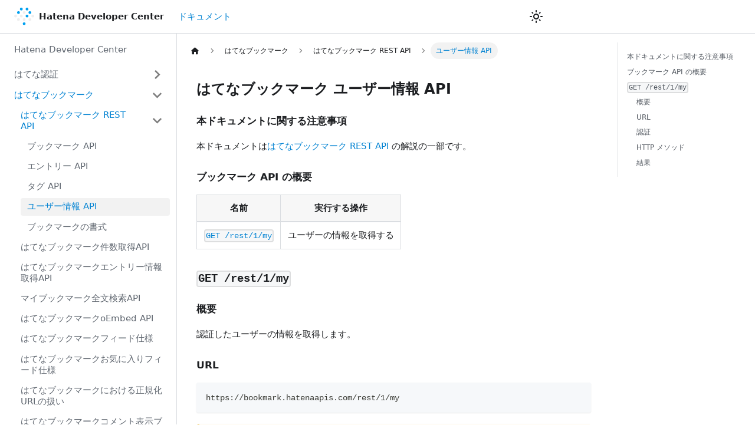

--- FILE ---
content_type: text/html
request_url: https://developer.hatena.ne.jp/ja/documents/bookmark/apis/rest/my/
body_size: 5775
content:
<!doctype html>
<html lang="ja" dir="ltr" class="docs-wrapper plugin-docs plugin-id-default docs-version-current docs-doc-page docs-doc-id-bookmark/rest/my" data-has-hydrated="false">
<head>
<meta charset="UTF-8">
<meta name="generator" content="Docusaurus v3.0.1">
<title data-rh="true">ユーザー情報 API | Hatena Developer Center</title><meta data-rh="true" name="viewport" content="width=device-width,initial-scale=1"><meta data-rh="true" name="twitter:card" content="summary_large_image"><meta data-rh="true" property="og:image" content="https://developer.hatena.ne.jp/img/ogimage.png"><meta data-rh="true" name="twitter:image" content="https://developer.hatena.ne.jp/img/ogimage.png"><meta data-rh="true" property="og:url" content="https://developer.hatena.ne.jp/ja/documents/bookmark/apis/rest/my"><meta data-rh="true" property="og:locale" content="ja"><meta data-rh="true" name="docusaurus_locale" content="ja"><meta data-rh="true" name="docsearch:language" content="ja"><meta data-rh="true" name="google-site-verification" content="ttlVZ7HNF1e932JTCUzcuLsfU6KD0KgcNQJMDKFquYw"><meta data-rh="true" name="docusaurus_version" content="current"><meta data-rh="true" name="docusaurus_tag" content="docs-default-current"><meta data-rh="true" name="docsearch:version" content="current"><meta data-rh="true" name="docsearch:docusaurus_tag" content="docs-default-current"><meta data-rh="true" property="og:title" content="ユーザー情報 API | Hatena Developer Center"><meta data-rh="true" name="description" content="本ドキュメントに関する注意事項"><meta data-rh="true" property="og:description" content="本ドキュメントに関する注意事項"><link data-rh="true" rel="icon" href="/img/favicon.png"><link data-rh="true" rel="canonical" href="https://developer.hatena.ne.jp/ja/documents/bookmark/apis/rest/my"><link data-rh="true" rel="alternate" href="https://developer.hatena.ne.jp/ja/documents/bookmark/apis/rest/my" hreflang="ja"><link data-rh="true" rel="alternate" href="https://developer.hatena.ne.jp/ja/documents/bookmark/apis/rest/my" hreflang="x-default"><script data-rh="true" async="true" src="https://cse.google.com/cse.js?cx=009543760360418964694:w07vftwyn8e"></script><link rel="preconnect" href="https://www.google-analytics.com">
<link rel="preconnect" href="https://www.googletagmanager.com">
<script async src="https://www.googletagmanager.com/gtag/js?id=G-HSZ70F0GC1"></script>
<script>function gtag(){dataLayer.push(arguments)}window.dataLayer=window.dataLayer||[],gtag("js",new Date),gtag("config","G-HSZ70F0GC1",{})</script><link rel="stylesheet" href="/assets/css/styles.b2db7886.css">
<script src="/assets/js/runtime~main.3a2f1769.js" defer="defer"></script>
<script src="/assets/js/main.ab8cc194.js" defer="defer"></script>
</head>
<body class="navigation-with-keyboard">
<script>!function(){function t(t){document.documentElement.setAttribute("data-theme",t)}var e=function(){try{return new URLSearchParams(window.location.search).get("docusaurus-theme")}catch(t){}}()||function(){try{return localStorage.getItem("theme")}catch(t){}}();null!==e?t(e):window.matchMedia("(prefers-color-scheme: dark)").matches?t("dark"):(window.matchMedia("(prefers-color-scheme: light)").matches,t("light"))}(),function(){try{const c=new URLSearchParams(window.location.search).entries();for(var[t,e]of c)if(t.startsWith("docusaurus-data-")){var a=t.replace("docusaurus-data-","data-");document.documentElement.setAttribute(a,e)}}catch(t){}}()</script><div id="__docusaurus"><div role="region" aria-label="メインコンテンツまでスキップ"><a class="skipToContent_fXgn" href="#__docusaurus_skipToContent_fallback">メインコンテンツまでスキップ</a></div><nav aria-label="Main" class="navbar navbar--fixed-top"><div class="navbar__inner"><div class="navbar__items"><button aria-label="Toggle navigation bar" aria-expanded="false" class="navbar__toggle clean-btn" type="button"><svg width="30" height="30" viewBox="0 0 30 30" aria-hidden="true"><path stroke="currentColor" stroke-linecap="round" stroke-miterlimit="10" stroke-width="2" d="M4 7h22M4 15h22M4 23h22"></path></svg></button><a class="navbar__brand" href="/"><div class="navbar__logo"><img src="/img/logo.svg" alt="Hatena" class="themedComponent_mlkZ themedComponent--light_NVdE"><img src="/img/logo.svg" alt="Hatena" class="themedComponent_mlkZ themedComponent--dark_xIcU"></div><b class="navbar__title text--truncate">Hatena Developer Center</b></a><a aria-current="page" class="navbar__item navbar__link navbar__link--active" href="/ja/documents/">ドキュメント</a></div><div class="navbar__items navbar__items--right"><div class="toggle_vylO colorModeToggle_DEke"><button class="clean-btn toggleButton_gllP toggleButtonDisabled_aARS" type="button" disabled="" title="ダークモードを切り替える(現在はライトモード)" aria-label="ダークモードを切り替える(現在はライトモード)" aria-live="polite"><svg viewBox="0 0 24 24" width="24" height="24" class="lightToggleIcon_pyhR"><path fill="currentColor" d="M12,9c1.65,0,3,1.35,3,3s-1.35,3-3,3s-3-1.35-3-3S10.35,9,12,9 M12,7c-2.76,0-5,2.24-5,5s2.24,5,5,5s5-2.24,5-5 S14.76,7,12,7L12,7z M2,13l2,0c0.55,0,1-0.45,1-1s-0.45-1-1-1l-2,0c-0.55,0-1,0.45-1,1S1.45,13,2,13z M20,13l2,0c0.55,0,1-0.45,1-1 s-0.45-1-1-1l-2,0c-0.55,0-1,0.45-1,1S19.45,13,20,13z M11,2v2c0,0.55,0.45,1,1,1s1-0.45,1-1V2c0-0.55-0.45-1-1-1S11,1.45,11,2z M11,20v2c0,0.55,0.45,1,1,1s1-0.45,1-1v-2c0-0.55-0.45-1-1-1C11.45,19,11,19.45,11,20z M5.99,4.58c-0.39-0.39-1.03-0.39-1.41,0 c-0.39,0.39-0.39,1.03,0,1.41l1.06,1.06c0.39,0.39,1.03,0.39,1.41,0s0.39-1.03,0-1.41L5.99,4.58z M18.36,16.95 c-0.39-0.39-1.03-0.39-1.41,0c-0.39,0.39-0.39,1.03,0,1.41l1.06,1.06c0.39,0.39,1.03,0.39,1.41,0c0.39-0.39,0.39-1.03,0-1.41 L18.36,16.95z M19.42,5.99c0.39-0.39,0.39-1.03,0-1.41c-0.39-0.39-1.03-0.39-1.41,0l-1.06,1.06c-0.39,0.39-0.39,1.03,0,1.41 s1.03,0.39,1.41,0L19.42,5.99z M7.05,18.36c0.39-0.39,0.39-1.03,0-1.41c-0.39-0.39-1.03-0.39-1.41,0l-1.06,1.06 c-0.39,0.39-0.39,1.03,0,1.41s1.03,0.39,1.41,0L7.05,18.36z"></path></svg><svg viewBox="0 0 24 24" width="24" height="24" class="darkToggleIcon_wfgR"><path fill="currentColor" d="M9.37,5.51C9.19,6.15,9.1,6.82,9.1,7.5c0,4.08,3.32,7.4,7.4,7.4c0.68,0,1.35-0.09,1.99-0.27C17.45,17.19,14.93,19,12,19 c-3.86,0-7-3.14-7-7C5,9.07,6.81,6.55,9.37,5.51z M12,3c-4.97,0-9,4.03-9,9s4.03,9,9,9s9-4.03,9-9c0-0.46-0.04-0.92-0.1-1.36 c-0.98,1.37-2.58,2.26-4.4,2.26c-2.98,0-5.4-2.42-5.4-5.4c0-1.81,0.89-3.42,2.26-4.4C12.92,3.04,12.46,3,12,3L12,3z"></path></svg></button></div><div class="navbarSearchContainer_Bca1"><div class="searchBar_MWGi"></div><div class="searchLink_irYy"><a href="https://cse.google.com/cse?cx=009543760360418964694:w07vftwyn8e&amp;siteurl=developer.hatena.ne.jp">検索</a></div></div></div></div><div role="presentation" class="navbar-sidebar__backdrop"></div></nav><div id="__docusaurus_skipToContent_fallback" class="main-wrapper mainWrapper_z2l0"><div class="docsWrapper_hBAB"><button aria-label="先頭へ戻る" class="clean-btn theme-back-to-top-button backToTopButton_sjWU" type="button"></button><div class="docRoot_UBD9"><aside class="theme-doc-sidebar-container docSidebarContainer_YfHR"><div class="sidebarViewport_aRkj"><div class="sidebar_njMd"><nav aria-label="Docs sidebar" class="menu thin-scrollbar menu_SIkG"><ul class="theme-doc-sidebar-menu menu__list"><li class="theme-doc-sidebar-item-link theme-doc-sidebar-item-link-level-1 menu__list-item"><a class="menu__link" href="/ja/documents/">Hatena Developer Center</a></li><li class="theme-doc-sidebar-item-category theme-doc-sidebar-item-category-level-1 menu__list-item menu__list-item--collapsed"><div class="menu__list-item-collapsible"><a class="menu__link menu__link--sublist" aria-expanded="false" href="/ja/documents/auth/">はてな認証</a><button aria-label="Expand sidebar category &#x27;はてな認証&#x27;" type="button" class="clean-btn menu__caret"></button></div></li><li class="theme-doc-sidebar-item-category theme-doc-sidebar-item-category-level-1 menu__list-item"><div class="menu__list-item-collapsible"><a class="menu__link menu__link--sublist menu__link--active" aria-expanded="true" href="/ja/documents/bookmark/">はてなブックマーク</a><button aria-label="Collapse sidebar category &#x27;はてなブックマーク&#x27;" type="button" class="clean-btn menu__caret"></button></div><ul style="display:block;overflow:visible;height:auto" class="menu__list"><li class="theme-doc-sidebar-item-category theme-doc-sidebar-item-category-level-2 menu__list-item"><div class="menu__list-item-collapsible"><a class="menu__link menu__link--sublist menu__link--active" aria-expanded="true" tabindex="0" href="/ja/documents/bookmark/apis/rest/">はてなブックマーク REST API</a><button aria-label="Collapse sidebar category &#x27;はてなブックマーク REST API&#x27;" type="button" class="clean-btn menu__caret"></button></div><ul style="display:block;overflow:visible;height:auto" class="menu__list"><li class="theme-doc-sidebar-item-link theme-doc-sidebar-item-link-level-3 menu__list-item"><a class="menu__link" tabindex="0" href="/ja/documents/bookmark/apis/rest/bookmark">ブックマーク API</a></li><li class="theme-doc-sidebar-item-link theme-doc-sidebar-item-link-level-3 menu__list-item"><a class="menu__link" tabindex="0" href="/ja/documents/bookmark/apis/rest/entry">エントリー API</a></li><li class="theme-doc-sidebar-item-link theme-doc-sidebar-item-link-level-3 menu__list-item"><a class="menu__link" tabindex="0" href="/ja/documents/bookmark/apis/rest/tags">タグ API</a></li><li class="theme-doc-sidebar-item-link theme-doc-sidebar-item-link-level-3 menu__list-item"><a class="menu__link menu__link--active" aria-current="page" tabindex="0" href="/ja/documents/bookmark/apis/rest/my">ユーザー情報 API</a></li><li class="theme-doc-sidebar-item-link theme-doc-sidebar-item-link-level-3 menu__list-item"><a class="menu__link" tabindex="0" href="/ja/documents/bookmark/apis/rest/datatype">ブックマークの書式</a></li></ul></li><li class="theme-doc-sidebar-item-link theme-doc-sidebar-item-link-level-2 menu__list-item"><a class="menu__link" tabindex="0" href="/ja/documents/bookmark/apis/getcount">はてなブックマーク件数取得API</a></li><li class="theme-doc-sidebar-item-link theme-doc-sidebar-item-link-level-2 menu__list-item"><a class="menu__link" tabindex="0" href="/ja/documents/bookmark/apis/getinfo">はてなブックマークエントリー情報取得API</a></li><li class="theme-doc-sidebar-item-link theme-doc-sidebar-item-link-level-2 menu__list-item"><a class="menu__link" tabindex="0" href="/ja/documents/bookmark/apis/fulltext_search">マイブックマーク全文検索API</a></li><li class="theme-doc-sidebar-item-link theme-doc-sidebar-item-link-level-2 menu__list-item"><a class="menu__link" tabindex="0" href="/ja/documents/bookmark/apis/oembed">はてなブックマークoEmbed API</a></li><li class="theme-doc-sidebar-item-link theme-doc-sidebar-item-link-level-2 menu__list-item"><a class="menu__link" tabindex="0" href="/ja/documents/bookmark/misc/feed">はてなブックマークフィード仕様</a></li><li class="theme-doc-sidebar-item-link theme-doc-sidebar-item-link-level-2 menu__list-item"><a class="menu__link" tabindex="0" href="/ja/documents/bookmark/misc/favorite_feed">はてなブックマークお気に入りフィード仕様</a></li><li class="theme-doc-sidebar-item-link theme-doc-sidebar-item-link-level-2 menu__list-item"><a class="menu__link" tabindex="0" href="/ja/documents/bookmark/misc/canonical_url">はてなブックマークにおける正規化URLの扱い</a></li><li class="theme-doc-sidebar-item-link theme-doc-sidebar-item-link-level-2 menu__list-item"><a class="menu__link" tabindex="0" href="/ja/documents/bookmark/misc/comment_blogparts">はてなブックマークコメント表示ブログパーツ</a></li><li class="theme-doc-sidebar-item-link theme-doc-sidebar-item-link-level-2 menu__list-item"><a class="menu__link" tabindex="0" href="/ja/documents/bookmark/misc/comment_blogparts_design">はてなブックマークコメント表示ブログパーツ・デザイン 設定</a></li></ul></li><li class="theme-doc-sidebar-item-category theme-doc-sidebar-item-category-level-1 menu__list-item menu__list-item--collapsed"><div class="menu__list-item-collapsible"><a class="menu__link menu__link--sublist" aria-expanded="false" href="/ja/documents/blog/">はてなブログ</a><button aria-label="Expand sidebar category &#x27;はてなブログ&#x27;" type="button" class="clean-btn menu__caret"></button></div></li><li class="theme-doc-sidebar-item-link theme-doc-sidebar-item-link-level-1 menu__list-item"><a class="menu__link" href="/ja/documents/mackerel">Mackerel</a></li><li class="theme-doc-sidebar-item-category theme-doc-sidebar-item-category-level-1 menu__list-item menu__list-item--collapsed"><div class="menu__list-item-collapsible"><a class="menu__link menu__link--sublist" aria-expanded="false" href="/ja/documents/star/">はてなスター</a><button aria-label="Expand sidebar category &#x27;はてなスター&#x27;" type="button" class="clean-btn menu__caret"></button></div></li><li class="theme-doc-sidebar-item-category theme-doc-sidebar-item-category-level-1 menu__list-item menu__list-item--collapsed"><div class="menu__list-item-collapsible"><a class="menu__link menu__link--sublist" aria-expanded="false" href="/ja/documents/message/">はてなメッセージ</a><button aria-label="Expand sidebar category &#x27;はてなメッセージ&#x27;" type="button" class="clean-btn menu__caret"></button></div></li><li class="theme-doc-sidebar-item-category theme-doc-sidebar-item-category-level-1 menu__list-item menu__list-item--collapsed"><div class="menu__list-item-collapsible"><a class="menu__link menu__link--sublist" aria-expanded="false" href="/ja/documents/fotolife/">はてなフォトライフ</a><button aria-label="Expand sidebar category &#x27;はてなフォトライフ&#x27;" type="button" class="clean-btn menu__caret"></button></div></li><li class="theme-doc-sidebar-item-link theme-doc-sidebar-item-link-level-1 menu__list-item"><a class="menu__link" href="/ja/documents/keyword">はてなキーワード</a></li><li class="theme-doc-sidebar-item-category theme-doc-sidebar-item-category-level-1 menu__list-item menu__list-item--collapsed"><div class="menu__list-item-collapsible"><a class="menu__link menu__link--sublist" aria-expanded="false" href="/ja/documents/question/">人力検索はてな</a><button aria-label="Expand sidebar category &#x27;人力検索はてな&#x27;" type="button" class="clean-btn menu__caret"></button></div></li><li class="theme-doc-sidebar-item-link theme-doc-sidebar-item-link-level-1 menu__list-item"><a class="menu__link" href="/ja/documents/ios/">iOS向けAPI</a></li><li class="theme-doc-sidebar-item-category theme-doc-sidebar-item-category-level-1 menu__list-item menu__list-item--collapsed"><div class="menu__list-item-collapsible"><a class="menu__link menu__link--sublist" aria-expanded="false" href="/ja/documents/other/">その他</a><button aria-label="Expand sidebar category &#x27;その他&#x27;" type="button" class="clean-btn menu__caret"></button></div></li><li class="theme-doc-sidebar-item-link theme-doc-sidebar-item-link-level-1 menu__list-item"><a class="menu__link" href="/ja/documents/security">セキュリティに関するお問い合わせ</a></li></ul></nav></div></div></aside><main class="docMainContainer_TBSr"><div class="container padding-top--md padding-bottom--lg"><div class="row"><div class="col docItemCol_VOVn"><div class="docItemContainer_Djhp"><article><nav class="theme-doc-breadcrumbs breadcrumbsContainer_Z_bl" aria-label="パンくずリストのナビゲーション"><ul class="breadcrumbs" itemscope="" itemtype="https://schema.org/BreadcrumbList"><li class="breadcrumbs__item"><a aria-label="ホームページ" class="breadcrumbs__link" href="/"><svg viewBox="0 0 24 24" class="breadcrumbHomeIcon_YNFT"><path d="M10 19v-5h4v5c0 .55.45 1 1 1h3c.55 0 1-.45 1-1v-7h1.7c.46 0 .68-.57.33-.87L12.67 3.6c-.38-.34-.96-.34-1.34 0l-8.36 7.53c-.34.3-.13.87.33.87H5v7c0 .55.45 1 1 1h3c.55 0 1-.45 1-1z" fill="currentColor"></path></svg></a></li><li itemscope="" itemprop="itemListElement" itemtype="https://schema.org/ListItem" class="breadcrumbs__item"><a class="breadcrumbs__link" itemprop="item" href="/ja/documents/bookmark/"><span itemprop="name">はてなブックマーク</span></a><meta itemprop="position" content="1"></li><li itemscope="" itemprop="itemListElement" itemtype="https://schema.org/ListItem" class="breadcrumbs__item"><a class="breadcrumbs__link" itemprop="item" href="/ja/documents/bookmark/apis/rest/"><span itemprop="name">はてなブックマーク REST API</span></a><meta itemprop="position" content="2"></li><li itemscope="" itemprop="itemListElement" itemtype="https://schema.org/ListItem" class="breadcrumbs__item breadcrumbs__item--active"><span class="breadcrumbs__link" itemprop="name">ユーザー情報 API</span><meta itemprop="position" content="3"></li></ul></nav><div class="tocCollapsible_ETCw theme-doc-toc-mobile tocMobile_ITEo"><button type="button" class="clean-btn tocCollapsibleButton_TO0P">このページの見出し</button></div><div class="theme-doc-markdown markdown"><h1>はてなブックマーク ユーザー情報 API</h1>
<h3 class="anchor anchorWithStickyNavbar_LWe7" id="本ドキュメントに関する注意事項">本ドキュメントに関する注意事項<a href="#本ドキュメントに関する注意事項" class="hash-link" aria-label="本ドキュメントに関する注意事項 への直接リンク" title="本ドキュメントに関する注意事項 への直接リンク">​</a></h3>
<p>本ドキュメントは<a href="/ja/documents/bookmark/apis/rest/">はてなブックマーク REST API</a> の解説の一部です。</p>
<h3 class="anchor anchorWithStickyNavbar_LWe7" id="ブックマーク-api-の概要">ブックマーク API の概要<a href="#ブックマーク-api-の概要" class="hash-link" aria-label="ブックマーク API の概要 への直接リンク" title="ブックマーク API の概要 への直接リンク">​</a></h3>
<table><thead><tr><th>名前</th><th>実行する操作</th></tr></thead><tbody><tr><td><a href="#get_my"><code>GET /rest/1/my</code></a></td><td>ユーザーの情報を取得する</td></tr></tbody></table>
<h2 class="anchor anchorWithStickyNavbar_LWe7" id="get_my"><code>GET /rest/1/my</code><a href="#get_my" class="hash-link" aria-label="get_my への直接リンク" title="get_my への直接リンク">​</a></h2>
<h3 class="anchor anchorWithStickyNavbar_LWe7" id="概要">概要<a href="#概要" class="hash-link" aria-label="概要 への直接リンク" title="概要 への直接リンク">​</a></h3>
<p>認証したユーザーの情報を取得します。</p>
<h3 class="anchor anchorWithStickyNavbar_LWe7" id="url">URL<a href="#url" class="hash-link" aria-label="URL への直接リンク" title="URL への直接リンク">​</a></h3>
<div class="codeBlockContainer_Ckt0 theme-code-block" style="--prism-color:#393A34;--prism-background-color:#f6f8fa"><div class="codeBlockContent_biex"><pre tabindex="0" class="prism-code language-text codeBlock_bY9V thin-scrollbar" style="color:#393A34;background-color:#f6f8fa"><code class="codeBlockLines_e6Vv"><span class="token-line" style="color:#393A34"><span class="token plain">https://bookmark.hatenaapis.com/rest/1/my</span><br></span></code></pre><div class="buttonGroup__atx"><button type="button" aria-label="クリップボードにコードをコピー" title="コピー" class="clean-btn"><span class="copyButtonIcons_eSgA" aria-hidden="true"><svg viewBox="0 0 24 24" class="copyButtonIcon_y97N"><path fill="currentColor" d="M19,21H8V7H19M19,5H8A2,2 0 0,0 6,7V21A2,2 0 0,0 8,23H19A2,2 0 0,0 21,21V7A2,2 0 0,0 19,5M16,1H4A2,2 0 0,0 2,3V17H4V3H16V1Z"></path></svg><svg viewBox="0 0 24 24" class="copyButtonSuccessIcon_LjdS"><path fill="currentColor" d="M21,7L9,19L3.5,13.5L4.91,12.09L9,16.17L19.59,5.59L21,7Z"></path></svg></span></button></div></div></div>
<div class="theme-admonition theme-admonition-warning admonition_xJq3 alert alert--warning"><div class="admonitionHeading_Gvgb"><span class="admonitionIcon_Rf37"><svg viewBox="0 0 16 16"><path fill-rule="evenodd" d="M8.893 1.5c-.183-.31-.52-.5-.887-.5s-.703.19-.886.5L.138 13.499a.98.98 0 0 0 0 1.001c.193.31.53.501.886.501h13.964c.367 0 .704-.19.877-.5a1.03 1.03 0 0 0 .01-1.002L8.893 1.5zm.133 11.497H6.987v-2.003h2.039v2.003zm0-3.004H6.987V5.987h2.039v4.006z"></path></svg></span>非推奨</div><div class="admonitionContent_BuS1"><p>api.b.hatena.ne.jp のエンドポイントは 2020年3月4日以降は利用できなくなります。</p><div class="codeBlockContainer_Ckt0 theme-code-block" style="--prism-color:#393A34;--prism-background-color:#f6f8fa"><div class="codeBlockContent_biex"><pre tabindex="0" class="prism-code language-text codeBlock_bY9V thin-scrollbar" style="color:#393A34;background-color:#f6f8fa"><code class="codeBlockLines_e6Vv"><span class="token-line" style="color:#393A34"><span class="token plain">http://api.b.hatena.ne.jp/1/my</span><br></span></code></pre><div class="buttonGroup__atx"><button type="button" aria-label="クリップボードにコードをコピー" title="コピー" class="clean-btn"><span class="copyButtonIcons_eSgA" aria-hidden="true"><svg viewBox="0 0 24 24" class="copyButtonIcon_y97N"><path fill="currentColor" d="M19,21H8V7H19M19,5H8A2,2 0 0,0 6,7V21A2,2 0 0,0 8,23H19A2,2 0 0,0 21,21V7A2,2 0 0,0 19,5M16,1H4A2,2 0 0,0 2,3V17H4V3H16V1Z"></path></svg><svg viewBox="0 0 24 24" class="copyButtonSuccessIcon_LjdS"><path fill="currentColor" d="M21,7L9,19L3.5,13.5L4.91,12.09L9,16.17L19.59,5.59L21,7Z"></path></svg></span></button></div></div></div></div></div>
<h3 class="anchor anchorWithStickyNavbar_LWe7" id="認証">認証<a href="#認証" class="hash-link" aria-label="認証 への直接リンク" title="認証 への直接リンク">​</a></h3>
<p><a href="/ja/documents/bookmark/apis/rest/#authorization">OAuth 認証 (read_private)</a> が必要です。</p>
<h3 class="anchor anchorWithStickyNavbar_LWe7" id="http-メソッド">HTTP メソッド<a href="#http-メソッド" class="hash-link" aria-label="HTTP メソッド への直接リンク" title="HTTP メソッド への直接リンク">​</a></h3>
<p><code>GET</code> でアクセスしてください。</p>
<h3 class="anchor anchorWithStickyNavbar_LWe7" id="結果">結果<a href="#結果" class="hash-link" aria-label="結果 への直接リンク" title="結果 への直接リンク">​</a></h3>
<p>取得に成功した場合、<a href="/ja/documents/bookmark/apis/rest/datatype#user">ユーザー</a>オブジェクトを返します。</p></div></article><nav class="pagination-nav docusaurus-mt-lg" aria-label="ドキュメントページ"><a class="pagination-nav__link pagination-nav__link--prev" href="/ja/documents/bookmark/apis/rest/tags"><div class="pagination-nav__sublabel">前へ</div><div class="pagination-nav__label">タグ API</div></a><a class="pagination-nav__link pagination-nav__link--next" href="/ja/documents/bookmark/apis/rest/datatype"><div class="pagination-nav__sublabel">次へ</div><div class="pagination-nav__label">ブックマークの書式</div></a></nav></div></div><div class="col col--3"><div class="tableOfContents_bqdL thin-scrollbar theme-doc-toc-desktop"><ul class="table-of-contents table-of-contents__left-border"><li><a href="#本ドキュメントに関する注意事項" class="table-of-contents__link toc-highlight">本ドキュメントに関する注意事項</a></li><li><a href="#ブックマーク-api-の概要" class="table-of-contents__link toc-highlight">ブックマーク API の概要</a></li><li><a href="#get_my" class="table-of-contents__link toc-highlight"><code>GET /rest/1/my</code></a><ul><li><a href="#概要" class="table-of-contents__link toc-highlight">概要</a></li><li><a href="#url" class="table-of-contents__link toc-highlight">URL</a></li><li><a href="#認証" class="table-of-contents__link toc-highlight">認証</a></li><li><a href="#http-メソッド" class="table-of-contents__link toc-highlight">HTTP メソッド</a></li><li><a href="#結果" class="table-of-contents__link toc-highlight">結果</a></li></ul></li></ul></div></div></div></div></main></div></div></div><footer class="footer footer--dark"><div class="container container-fluid"><div class="row footer__links"><div class="col footer__col"><div class="footer__title">Links</div><ul class="footer__items clean-list"><li class="footer__item"><a class="footer__link-item" href="/license">API規約・ライセンス・商標について</a></li><li class="footer__item"><a class="footer__link-item" href="/usecases">事例集</a></li><li class="footer__item"><a class="footer__link-item" href="/ja/documents/security">セキュリティに関するお問い合わせ</a></li><li class="footer__item"><a href="https://hatena.zendesk.com/" target="_blank" rel="noopener noreferrer" class="footer__link-item">サポート・お問い合わせ</a></li></ul></div><div class="col footer__col"><div class="footer__title">Social</div><ul class="footer__items clean-list"><li class="footer__item"><a href="https://twitter.com/hatenatech" target="_blank" rel="noopener noreferrer" class="footer__link-item">Twitter<svg width="13.5" height="13.5" aria-hidden="true" viewBox="0 0 24 24" class="iconExternalLink_nPIU"><path fill="currentColor" d="M21 13v10h-21v-19h12v2h-10v15h17v-8h2zm3-12h-10.988l4.035 4-6.977 7.07 2.828 2.828 6.977-7.07 4.125 4.172v-11z"></path></svg></a></li><li class="footer__item"><a href="https://github.com/hatena" target="_blank" rel="noopener noreferrer" class="footer__link-item">GitHub<svg width="13.5" height="13.5" aria-hidden="true" viewBox="0 0 24 24" class="iconExternalLink_nPIU"><path fill="currentColor" d="M21 13v10h-21v-19h12v2h-10v15h17v-8h2zm3-12h-10.988l4.035 4-6.977 7.07 2.828 2.828 6.977-7.07 4.125 4.172v-11z"></path></svg></a></li></ul></div><div class="col footer__col"><div class="footer__title">More</div><ul class="footer__items clean-list"><li class="footer__item"><a href="https://www.hatena.ne.jp/" target="_blank" rel="noopener noreferrer" class="footer__link-item">はてな</a></li><li class="footer__item"><a href="https://developer.hatenastaff.com" target="_blank" rel="noopener noreferrer" class="footer__link-item">Hatena Developer Blog<svg width="13.5" height="13.5" aria-hidden="true" viewBox="0 0 24 24" class="iconExternalLink_nPIU"><path fill="currentColor" d="M21 13v10h-21v-19h12v2h-10v15h17v-8h2zm3-12h-10.988l4.035 4-6.977 7.07 2.828 2.828 6.977-7.07 4.125 4.172v-11z"></path></svg></a></li></ul></div></div><div class="footer__bottom text--center"><div class="footer__copyright">Copyright © 2024 Hatena Co., Ltd. Built with Docusaurus.</div></div></div></footer></div>
</body>
</html>

--- FILE ---
content_type: text/javascript
request_url: https://developer.hatena.ne.jp/assets/js/a7bd4aaa.c36ac0ad.js
body_size: 551
content:
"use strict";(self.webpackChunk=self.webpackChunk||[]).push([[8518],{8564:(n,e,s)=>{s.r(e),s.d(e,{default:()=>d});s(7294);var r=s(1944),o=s(3320),t=s(4477),i=s(8790),c=s(197),u=s(5893);function a(n){const{version:e}=n;return(0,u.jsxs)(u.Fragment,{children:[(0,u.jsx)(c.Z,{version:e.version,tag:(0,o.os)(e.pluginId,e.version)}),(0,u.jsx)(r.d,{children:e.noIndex&&(0,u.jsx)("meta",{name:"robots",content:"noindex, nofollow"})})]})}function l(n){const{version:e,route:s}=n;return(0,u.jsx)(r.FG,{className:e.className,children:(0,u.jsx)(t.q,{version:e,children:(0,i.H)(s.routes)})})}function d(n){return(0,u.jsxs)(u.Fragment,{children:[(0,u.jsx)(a,{...n}),(0,u.jsx)(l,{...n})]})}}}]);

--- FILE ---
content_type: text/javascript
request_url: https://developer.hatena.ne.jp/assets/js/935f2afb.5fb5242e.js
body_size: 3775
content:
"use strict";(self.webpackChunk=self.webpackChunk||[]).push([[53],{1109:e=>{e.exports=JSON.parse('{"pluginId":"default","version":"current","label":"Next","banner":null,"badge":false,"noIndex":false,"className":"docs-version-current","isLast":true,"docsSidebars":{"documentsSidebar":[{"type":"link","label":"Hatena Developer Center","href":"/ja/documents/","docId":"index","unlisted":false},{"type":"category","label":"\u306f\u3066\u306a\u8a8d\u8a3c","collapsible":true,"collapsed":true,"items":[{"type":"category","label":"OAuth","collapsible":true,"collapsed":true,"items":[{"type":"link","label":"Consumer key \u3092\u53d6\u5f97\u3057\u3066 OAuth \u958b\u767a\u3092\u306f\u3058\u3081\u3088\u3046","href":"/ja/documents/auth/apis/oauth/consumer","docId":"auth/oauth/consumer","unlisted":false},{"type":"link","label":"\u306f\u3066\u306a OAuth scope (\u8a31\u53ef\u64cd\u4f5c) \u4e00\u89a7","href":"/ja/documents/auth/apis/oauth/scopes","docId":"auth/oauth/scopes","unlisted":false},{"type":"link","label":"\u306f\u3066\u306a\u306e OAuth \u30a2\u30d7\u30ea\u30b1\u30fc\u30b7\u30e7\u30f3\u7528 API","href":"/ja/documents/nano/apis/oauth","docId":"auth/oauth/oauth","unlisted":false},{"type":"link","label":"OAuth \u5bfe\u5fdc API \u4e00\u89a7","href":"/ja/documents/auth/apis/oauth/apis","docId":"auth/oauth/apis","unlisted":false},{"type":"link","label":"OAuth \u8a8d\u8a3c\u6642\u306e\u30a8\u30e9\u30fc\u4e00\u89a7","href":"/ja/documents/auth/apis/oauth/problems","docId":"auth/oauth/problems","unlisted":false}],"href":"/ja/documents/auth/apis/oauth/"},{"type":"link","label":"\u306f\u3066\u306a\u30b5\u30fc\u30d3\u30b9\u306b\u304a\u3051\u308bWSSE\u8a8d\u8a3c","href":"/ja/documents/auth/apis/wsse","docId":"auth/wsse","unlisted":false},{"type":"link","label":"\u306f\u3066\u306a\u8a8d\u8a3c - rkm","href":"/ja/documents/auth/misc/rkm","docId":"auth/rkm","unlisted":false},{"type":"link","label":"WSSE\u8a8d\u8a3c\u304b\u3089 OAuth \u3078\u306e\u79fb\u884c","href":"/ja/documents/auth/wssemigration","docId":"auth/wssemigration","unlisted":false}],"href":"/ja/documents/auth/"},{"type":"category","label":"\u306f\u3066\u306a\u30d6\u30c3\u30af\u30de\u30fc\u30af","collapsible":true,"collapsed":true,"items":[{"type":"category","label":"\u306f\u3066\u306a\u30d6\u30c3\u30af\u30de\u30fc\u30af REST API","collapsible":true,"collapsed":true,"items":[{"type":"link","label":"\u30d6\u30c3\u30af\u30de\u30fc\u30af API","href":"/ja/documents/bookmark/apis/rest/bookmark","docId":"bookmark/rest/bookmark","unlisted":false},{"type":"link","label":"\u30a8\u30f3\u30c8\u30ea\u30fc API","href":"/ja/documents/bookmark/apis/rest/entry","docId":"bookmark/rest/entry","unlisted":false},{"type":"link","label":"\u30bf\u30b0 API","href":"/ja/documents/bookmark/apis/rest/tags","docId":"bookmark/rest/tags","unlisted":false},{"type":"link","label":"\u30e6\u30fc\u30b6\u30fc\u60c5\u5831 API","href":"/ja/documents/bookmark/apis/rest/my","docId":"bookmark/rest/my","unlisted":false},{"type":"link","label":"\u30d6\u30c3\u30af\u30de\u30fc\u30af\u306e\u66f8\u5f0f","href":"/ja/documents/bookmark/apis/rest/datatype","docId":"bookmark/rest/datatype","unlisted":false}],"href":"/ja/documents/bookmark/apis/rest/"},{"type":"link","label":"\u306f\u3066\u306a\u30d6\u30c3\u30af\u30de\u30fc\u30af\u4ef6\u6570\u53d6\u5f97API","href":"/ja/documents/bookmark/apis/getcount","docId":"bookmark/getcount","unlisted":false},{"type":"link","label":"\u306f\u3066\u306a\u30d6\u30c3\u30af\u30de\u30fc\u30af\u30a8\u30f3\u30c8\u30ea\u30fc\u60c5\u5831\u53d6\u5f97API","href":"/ja/documents/bookmark/apis/getinfo","docId":"bookmark/getinfo","unlisted":false},{"type":"link","label":"\u30de\u30a4\u30d6\u30c3\u30af\u30de\u30fc\u30af\u5168\u6587\u691c\u7d22API","href":"/ja/documents/bookmark/apis/fulltext_search","docId":"bookmark/fulltext_search","unlisted":false},{"type":"link","label":"\u306f\u3066\u306a\u30d6\u30c3\u30af\u30de\u30fc\u30afoEmbed API","href":"/ja/documents/bookmark/apis/oembed","docId":"bookmark/oembed","unlisted":false},{"type":"link","label":"\u306f\u3066\u306a\u30d6\u30c3\u30af\u30de\u30fc\u30af\u30d5\u30a3\u30fc\u30c9\u4ed5\u69d8","href":"/ja/documents/bookmark/misc/feed","docId":"bookmark/feed","unlisted":false},{"type":"link","label":"\u306f\u3066\u306a\u30d6\u30c3\u30af\u30de\u30fc\u30af\u304a\u6c17\u306b\u5165\u308a\u30d5\u30a3\u30fc\u30c9\u4ed5\u69d8","href":"/ja/documents/bookmark/misc/favorite_feed","docId":"bookmark/favorite_feed","unlisted":false},{"type":"link","label":"\u306f\u3066\u306a\u30d6\u30c3\u30af\u30de\u30fc\u30af\u306b\u304a\u3051\u308b\u6b63\u898f\u5316URL\u306e\u6271\u3044","href":"/ja/documents/bookmark/misc/canonical_url","docId":"bookmark/canonical_url","unlisted":false},{"type":"link","label":"\u306f\u3066\u306a\u30d6\u30c3\u30af\u30de\u30fc\u30af\u30b3\u30e1\u30f3\u30c8\u8868\u793a\u30d6\u30ed\u30b0\u30d1\u30fc\u30c4","href":"/ja/documents/bookmark/misc/comment_blogparts","docId":"bookmark/comment_blogparts","unlisted":false},{"type":"link","label":"\u306f\u3066\u306a\u30d6\u30c3\u30af\u30de\u30fc\u30af\u30b3\u30e1\u30f3\u30c8\u8868\u793a\u30d6\u30ed\u30b0\u30d1\u30fc\u30c4\u30fb\u30c7\u30b6\u30a4\u30f3\u8a2d\u5b9a","href":"/ja/documents/bookmark/misc/comment_blogparts_design","docId":"bookmark/comment_blogparts_design","unlisted":false}],"href":"/ja/documents/bookmark/"},{"type":"category","label":"\u306f\u3066\u306a\u30d6\u30ed\u30b0","collapsible":true,"collapsed":true,"items":[{"type":"link","label":"\u306f\u3066\u306a\u30d6\u30ed\u30b0AtomPub","href":"/ja/documents/blog/apis/atom","docId":"blog/atom","unlisted":false},{"type":"link","label":"\u306f\u3066\u306a\u30d6\u30ed\u30b0oEmbed API","href":"/ja/documents/blog/apis/oembed","docId":"blog/oembed","unlisted":false}],"href":"/ja/documents/blog/"},{"type":"link","label":"Mackerel","href":"/ja/documents/mackerel","docId":"mackerel","unlisted":false},{"type":"category","label":"\u306f\u3066\u306a\u30b9\u30bf\u30fc","collapsible":true,"collapsed":true,"items":[{"type":"link","label":"\u306f\u3066\u306a\u30b9\u30bf\u30fc\u30ab\u30a6\u30f3\u30c8API","href":"/ja/documents/star/apis/count","docId":"star/count","unlisted":false},{"type":"link","label":"\u306f\u3066\u306a\u30b9\u30bf\u30fc\u753b\u50cfAPI","href":"/ja/documents/star/apis/image","docId":"star/image","unlisted":false},{"type":"link","label":"\u306f\u3066\u306a\u30b9\u30bf\u30fc\u53d6\u5f97 API","href":"/ja/documents/star/apis/entry","docId":"star/entry","unlisted":false},{"type":"link","label":"\u306f\u3066\u306a\u30b9\u30bf\u30fc\u3092\u30d6\u30ed\u30b0\u306b\u8a2d\u7f6e\u3059\u308b\u306b\u306f","href":"/ja/documents/star/misc/hatenastarjs","docId":"star/hatenastarjs","unlisted":false}],"href":"/ja/documents/star/"},{"type":"category","label":"\u306f\u3066\u306a\u30e1\u30c3\u30bb\u30fc\u30b8","collapsible":true,"collapsed":true,"items":[{"type":"link","label":"\u306f\u3066\u306a\u30e1\u30c3\u30bb\u30fc\u30b8\u53d7\u4fe1\u7bb1\u30fb\u9001\u4fe1\u7bb1 API","href":"/ja/documents/message/apis/box","docId":"message/box","unlisted":false},{"type":"link","label":"\u306f\u3066\u306a\u30e1\u30c3\u30bb\u30fc\u30b8\u8a2d\u5b9a API","href":"/ja/documents/message/apis/config","docId":"message/config","unlisted":false}],"href":"/ja/documents/message/"},{"type":"category","label":"\u306f\u3066\u306a\u30d5\u30a9\u30c8\u30e9\u30a4\u30d5","collapsible":true,"collapsed":true,"items":[{"type":"link","label":"\u306f\u3066\u306a\u30d5\u30a9\u30c8\u30e9\u30a4\u30d5AtomAPI","href":"/ja/documents/fotolife/apis/atom","docId":"fotolife/atom","unlisted":false}],"href":"/ja/documents/fotolife/"},{"type":"link","label":"\u306f\u3066\u306a\u30ad\u30fc\u30ef\u30fc\u30c9","href":"/ja/documents/keyword","docId":"keyword","unlisted":false},{"type":"category","label":"\u4eba\u529b\u691c\u7d22\u306f\u3066\u306a","collapsible":true,"collapsed":true,"items":[{"type":"link","label":"\u4eba\u529b\u691c\u7d22\u306f\u3066\u306a\u304a\u3068\u306a\u308a\u8cea\u554fAPI","href":"/ja/documents/question/apis/neighbor","docId":"question/neighbor","unlisted":false}],"href":"/ja/documents/question/"},{"type":"link","label":"iOS\u5411\u3051API","href":"/ja/documents/ios/","docId":"ios/index","unlisted":false},{"type":"category","label":"\u305d\u306e\u4ed6","collapsible":true,"collapsed":true,"items":[{"type":"link","label":"\u306f\u3066\u306aexist API","href":"/ja/documents/other/apis/exist","docId":"other/exist","unlisted":false},{"type":"link","label":"\u306f\u3066\u306a\u304a\u6c17\u306b\u5165\u308aAPI","href":"/ja/documents/other/apis/favorite","docId":"other/favorite","unlisted":false},{"type":"link","label":"\u306f\u3066\u306a\u30b5\u30fc\u30d3\u30b9\u306eUser Agent","href":"/ja/documents/other/apis/useragents","docId":"other/useragents","unlisted":false},{"type":"link","label":"\u306f\u3066\u306aXML\u540d\u524d\u7a7a\u9593","href":"/ja/documents/other/misc/xmlns","docId":"other/xmlns","unlisted":false},{"type":"link","label":"\u306f\u3066\u306a\u3067OpenID","href":"/ja/documents/other/apis/openid","docId":"other/openid","unlisted":false},{"type":"link","label":"\u306f\u3066\u306a\u30b5\u30fc\u30d3\u30b9\u306eMobile Link Discovery\u5bfe\u5fdc","href":"/ja/documents/hatena/misc/mobile_link_discovery","docId":"other/mobile_link_discovery","unlisted":false},{"type":"link","label":"\u30d7\u30ed\u30d5\u30a3\u30fc\u30eb\u753b\u50cf","href":"/ja/documents/hatena/misc/usericon","docId":"other/usericon","unlisted":false}],"href":"/ja/documents/other/"},{"type":"link","label":"\u30bb\u30ad\u30e5\u30ea\u30c6\u30a3\u306b\u95a2\u3059\u308b\u304a\u554f\u3044\u5408\u308f\u305b","href":"/ja/documents/security","docId":"security","unlisted":false}]},"docs":{"auth/index":{"id":"auth/index","title":"\u306f\u3066\u306a\u8a8d\u8a3c","description":"API","sidebar":"documentsSidebar"},"auth/oauth/apis":{"id":"auth/oauth/apis","title":"OAuth \u5bfe\u5fdc API \u4e00\u89a7","description":"\u306f\u3066\u306a\u5168\u4f53","sidebar":"documentsSidebar"},"auth/oauth/consumer":{"id":"auth/oauth/consumer","title":"Consumer key \u3092\u53d6\u5f97\u3057\u3066 OAuth \u958b\u767a\u3092\u306f\u3058\u3081\u3088\u3046","description":"\u3053\u306e\u30c9\u30ad\u30e5\u30e1\u30f3\u30c8\u3067\u306f\u3001\u306f\u3066\u306a\u306e OAuth \u5bfe\u5fdc API \u3092\u4f7f\u3063\u305f\u30a2\u30d7\u30ea\u30b1\u30fc\u30b7\u30e7\u30f3\u3092\u958b\u767a\u3059\u308b\u305f\u3081\u306e\u6e96\u5099\u306e\u624b\u9806\u3092\u8aac\u660e\u3057\u307e\u3059\u3002\u672c\u30c9\u30ad\u30e5\u30e1\u30f3\u30c8\u3067\u306f Web \u30b5\u30fc\u30d0\u30fc\u3067\u52d5\u4f5c\u3059\u308b Web \u30a2\u30d7\u30ea\u30b1\u30fc\u30b7\u30e7\u30f3\u3092\u4f8b\u306b\u8aac\u660e\u3057\u307e\u3059\u304c\u3001\u30e6\u30fc\u30b6\u30fc\u306e\u5143\u306b\u914d\u5e03\u3057\u3066\u5b9f\u884c\u3055\u308c\u308b\u30a2\u30d7\u30ea\u30b1\u30fc\u30b7\u30e7\u30f3\u3067\u3082\u540c\u69d8\u306e\u65b9\u6cd5\u3067\u5bfe\u5fdc\u3067\u304d\u307e\u3059\u3002","sidebar":"documentsSidebar"},"auth/oauth/index":{"id":"auth/oauth/index","title":"OAuth","description":"\u306f\u3066\u306a\u3067\u306f\u3001\u3055\u307e\u3056\u307e\u306a API \u3067 OAuth \u306b\u5bfe\u5fdc\u3057\u3066\u3044\u307e\u3059\u3002 OAuth \u3092\u4f7f\u3046\u3068\u3001\u8a8d\u8a3c\u3057\u305f\u306f\u3066\u306a\u30e6\u30fc\u30b6\u30fc\u306e\u6a29\u9650\u3067\u3001\u30c7\u30fc\u30bf\u306e\u8aad\u307f\u66f8\u304d\u306a\u3069\u5404\u7a2e\u64cd\u4f5c\u3092\u884c\u3048\u307e\u3059\u3002","sidebar":"documentsSidebar"},"auth/oauth/oauth":{"id":"auth/oauth/oauth","title":"\u306f\u3066\u306a\u306e OAuth \u30a2\u30d7\u30ea\u30b1\u30fc\u30b7\u30e7\u30f3\u7528 API","description":"\u672c\u30c9\u30ad\u30e5\u30e1\u30f3\u30c8\u306b\u95a2\u3059\u308b\u6ce8\u610f\u4e8b\u9805","sidebar":"documentsSidebar"},"auth/oauth/problems":{"id":"auth/oauth/problems","title":"OAuth \u8a8d\u8a3c\u6642\u306e\u30a8\u30e9\u30fc\u4e00\u89a7","description":"OAuth Problem","sidebar":"documentsSidebar"},"auth/oauth/scopes":{"id":"auth/oauth/scopes","title":"\u306f\u3066\u306a OAuth scope (\u8a31\u53ef\u64cd\u4f5c) \u4e00\u89a7","description":"\u306f\u3066\u306a\u306e\u63d0\u4f9b\u3059\u308b\u5404 OAuth \u5bfe\u5fdc API \u306b\u306f\u3001\u305d\u306e\u5b9f\u884c\u306b\u5fc5\u8981\u306a\u300cscope\u300d\u304c\u6307\u5b9a\u3055\u308c\u3066\u3044\u307e\u3059\u3002\u3053\u306e scope \u306f\u3001 API \u306b\u3088\u308b\u64cd\u4f5c\u306e\u7a2e\u5225\u3092\u8868\u3057\u3066\u3044\u307e\u3059\u3002\u958b\u767a\u8005\u306e\u307f\u306a\u3055\u307e\u306b\u3088\u308b\u30a2\u30d7\u30ea\u30b1\u30fc\u30b7\u30e7\u30f3\u767b\u9332\u306e\u969b\u3084\u30e6\u30fc\u30b6\u30fc\u306b\u3088\u308b OAuth \u30a2\u30af\u30bb\u30b9\u306e\u8a31\u53ef\u306e\u969b\u306b\u3001\u3069\u306e scope \u306e\u8a31\u53ef\u3092\u5f97\u308b\u304b\u3092\u6307\u5b9a\u3059\u308b\u5fc5\u8981\u304c\u3042\u308a\u307e\u3059\u3002\u5177\u4f53\u7684\u306b\u3069\u306e\u64cd\u4f5c\u3067\u3069\u306e scope \u304c\u5fc5\u8981\u304b\u306f\u3001\u5404 API \u306e\u30c9\u30ad\u30e5\u30e1\u30f3\u30c8\u3092\u3054\u89a7\u304f\u3060\u3055\u3044\u3002\u306a\u304a\u3001 scope \u306f\u5c06\u6765\u8ffd\u52a0\u3055\u308c\u308b\u53ef\u80fd\u6027\u304c\u3042\u308a\u307e\u3059\u3002","sidebar":"documentsSidebar"},"auth/rkm":{"id":"auth/rkm","title":"\u306f\u3066\u306a\u8a8d\u8a3c - rkm","description":"\u306f\u3066\u306a\u3067\u306f\u3001CSRF\u3078\u306e\u5bfe\u7b56\u3068\u3057\u3066\u3001\u30bb\u30c3\u30b7\u30e7\u30f3ID\u3092\u7528\u3044\u305f\u691c\u67fb\u3092\u884c\u3046\u65b9\u6cd5\u3092\u63a1\u7528\u3057\u3066\u3044\u307e\u3059\u3002","sidebar":"documentsSidebar"},"auth/wsse":{"id":"auth/wsse","title":"\u306f\u3066\u306a\u30b5\u30fc\u30d3\u30b9\u306b\u304a\u3051\u308bWSSE\u8a8d\u8a3c","description":"\u672c\u30c9\u30ad\u30e5\u30e1\u30f3\u30c8\u306b\u95a2\u3059\u308b\u6ce8\u610f\u4e8b\u9805","sidebar":"documentsSidebar"},"auth/wssemigration":{"id":"auth/wssemigration","title":"WSSE\u8a8d\u8a3c\u304b\u3089 OAuth \u3078\u306e\u79fb\u884c","description":"WSSE \u304b\u3089 OAuth \u3078\u306e\u79fb\u884c","sidebar":"documentsSidebar"},"blog/atom":{"id":"blog/atom","title":"\u306f\u3066\u306a\u30d6\u30ed\u30b0AtomPub","description":"\u672c\u30c9\u30ad\u30e5\u30e1\u30f3\u30c8\u306b\u95a2\u3059\u308b\u6ce8\u610f\u4e8b\u9805","sidebar":"documentsSidebar"},"blog/index":{"id":"blog/index","title":"\u306f\u3066\u306a\u30d6\u30ed\u30b0","description":"API","sidebar":"documentsSidebar"},"blog/oembed":{"id":"blog/oembed","title":"\u306f\u3066\u306a\u30d6\u30ed\u30b0oEmbed API","description":"\u6982\u8981","sidebar":"documentsSidebar"},"bookmark/canonical_url":{"id":"bookmark/canonical_url","title":"\u306f\u3066\u306a\u30d6\u30c3\u30af\u30de\u30fc\u30af\u306b\u304a\u3051\u308b\u6b63\u898f\u5316URL\u306e\u6271\u3044","description":"\u306f\u3066\u306a\u30d6\u30c3\u30af\u30de\u30fc\u30af\u3067\u306f\u3001\u30d6\u30c3\u30af\u30de\u30fc\u30af\u3059\u308b\u3068\u304d\u306b canonical URL \u3092\u30c1\u30a7\u30c3\u30af\u3057\u3001\u30d6\u30c3\u30af\u30de\u30fc\u30af\u3057\u3088\u3046\u3068\u3057\u3066\u3044\u308b URL \u304c\u7570\u306a\u308b\u5834\u5408\u3001\u30ca\u30d3\u30b2\u30fc\u30b7\u30e7\u30f3\u306b\u3088\u308b\u6b63\u898f\u5316\u3055\u308c\u305f URL \u3092\u63d0\u793a\u3059\u308b\u3088\u3046\u306b\u3057\u3066\u3044\u307e\u3059\u3002","sidebar":"documentsSidebar"},"bookmark/comment_blogparts":{"id":"bookmark/comment_blogparts","title":"\u306f\u3066\u306a\u30d6\u30c3\u30af\u30de\u30fc\u30af\u30b3\u30e1\u30f3\u30c8\u8868\u793a\u30d6\u30ed\u30b0\u30d1\u30fc\u30c4","description":"\u672c\u30c9\u30ad\u30e5\u30e1\u30f3\u30c8\u306b\u95a2\u3059\u308b\u6ce8\u610f\u4e8b\u9805","sidebar":"documentsSidebar"},"bookmark/comment_blogparts_design":{"id":"bookmark/comment_blogparts_design","title":"\u306f\u3066\u306a\u30d6\u30c3\u30af\u30de\u30fc\u30af\u30b3\u30e1\u30f3\u30c8\u8868\u793a\u30d6\u30ed\u30b0\u30d1\u30fc\u30c4\u30fb\u30c7\u30b6\u30a4\u30f3\u8a2d\u5b9a","description":"\u30d6\u30ed\u30b0\u30d1\u30fc\u30c4\u306e\u30c7\u30b6\u30a4\u30f3\u30ab\u30b9\u30bf\u30de\u30a4\u30ba","sidebar":"documentsSidebar"},"bookmark/favorite_feed":{"id":"bookmark/favorite_feed","title":"\u306f\u3066\u306a\u30d6\u30c3\u30af\u30de\u30fc\u30af\u304a\u6c17\u306b\u5165\u308a\u30d5\u30a3\u30fc\u30c9\u4ed5\u69d8","description":"\u672c\u30c9\u30ad\u30e5\u30e1\u30f3\u30c8\u306b\u95a2\u3059\u308b\u6ce8\u610f\u4e8b\u9805","sidebar":"documentsSidebar"},"bookmark/feed":{"id":"bookmark/feed","title":"\u306f\u3066\u306a\u30d6\u30c3\u30af\u30de\u30fc\u30af\u30d5\u30a3\u30fc\u30c9\u4ed5\u69d8","description":"\u672c\u30c9\u30ad\u30e5\u30e1\u30f3\u30c8\u306b\u95a2\u3059\u308b\u6ce8\u610f\u4e8b\u9805","sidebar":"documentsSidebar"},"bookmark/fulltext_search":{"id":"bookmark/fulltext_search","title":"\u30de\u30a4\u30d6\u30c3\u30af\u30de\u30fc\u30af\u5168\u6587\u691c\u7d22API","description":"\u672c\u30c9\u30ad\u30e5\u30e1\u30f3\u30c8\u306b\u95a2\u3059\u308b\u6ce8\u610f\u4e8b\u9805","sidebar":"documentsSidebar"},"bookmark/getcount":{"id":"bookmark/getcount","title":"\u306f\u3066\u306a\u30d6\u30c3\u30af\u30de\u30fc\u30af\u4ef6\u6570\u53d6\u5f97API","description":"\u672c\u30c9\u30ad\u30e5\u30e1\u30f3\u30c8\u306b\u95a2\u3059\u308b\u6ce8\u610f\u4e8b\u9805","sidebar":"documentsSidebar"},"bookmark/getinfo":{"id":"bookmark/getinfo","title":"\u306f\u3066\u306a\u30d6\u30c3\u30af\u30de\u30fc\u30af\u30a8\u30f3\u30c8\u30ea\u30fc\u60c5\u5831\u53d6\u5f97API","description":"\u672c\u30c9\u30ad\u30e5\u30e1\u30f3\u30c8\u306b\u95a2\u3059\u308b\u6ce8\u610f\u4e8b\u9805","sidebar":"documentsSidebar"},"bookmark/index":{"id":"bookmark/index","title":"\u306f\u3066\u306a\u30d6\u30c3\u30af\u30de\u30fc\u30af","description":"Web API","sidebar":"documentsSidebar"},"bookmark/oembed":{"id":"bookmark/oembed","title":"\u306f\u3066\u306a\u30d6\u30c3\u30af\u30de\u30fc\u30afoEmbed API","description":"\u306f\u3066\u306a\u30d6\u30c3\u30af\u30de\u30fc\u30af\u30b3\u30e1\u30f3\u30c8oEmbed API","sidebar":"documentsSidebar"},"bookmark/rest/bookmark":{"id":"bookmark/rest/bookmark","title":"\u30d6\u30c3\u30af\u30de\u30fc\u30af API","description":"\u672c\u30c9\u30ad\u30e5\u30e1\u30f3\u30c8\u306b\u95a2\u3059\u308b\u6ce8\u610f\u4e8b\u9805","sidebar":"documentsSidebar"},"bookmark/rest/datatype":{"id":"bookmark/rest/datatype","title":"\u30d6\u30c3\u30af\u30de\u30fc\u30af\u306e\u66f8\u5f0f","description":"\u672c\u30c9\u30ad\u30e5\u30e1\u30f3\u30c8\u306b\u95a2\u3059\u308b\u6ce8\u610f\u4e8b\u9805","sidebar":"documentsSidebar"},"bookmark/rest/entry":{"id":"bookmark/rest/entry","title":"\u30a8\u30f3\u30c8\u30ea\u30fc API","description":"\u672c\u30c9\u30ad\u30e5\u30e1\u30f3\u30c8\u306b\u95a2\u3059\u308b\u6ce8\u610f\u4e8b\u9805","sidebar":"documentsSidebar"},"bookmark/rest/index":{"id":"bookmark/rest/index","title":"\u306f\u3066\u306a\u30d6\u30c3\u30af\u30de\u30fc\u30af REST API","description":"\u306f\u3058\u3081\u306b","sidebar":"documentsSidebar"},"bookmark/rest/my":{"id":"bookmark/rest/my","title":"\u30e6\u30fc\u30b6\u30fc\u60c5\u5831 API","description":"\u672c\u30c9\u30ad\u30e5\u30e1\u30f3\u30c8\u306b\u95a2\u3059\u308b\u6ce8\u610f\u4e8b\u9805","sidebar":"documentsSidebar"},"bookmark/rest/tags":{"id":"bookmark/rest/tags","title":"\u30bf\u30b0 API","description":"\u672c\u30c9\u30ad\u30e5\u30e1\u30f3\u30c8\u306b\u95a2\u3059\u308b\u6ce8\u610f\u4e8b\u9805","sidebar":"documentsSidebar"},"fotolife/atom":{"id":"fotolife/atom","title":"\u306f\u3066\u306a\u30d5\u30a9\u30c8\u30e9\u30a4\u30d5AtomAPI","description":"\u672c\u30c9\u30ad\u30e5\u30e1\u30f3\u30c8\u306b\u95a2\u3059\u308b\u6ce8\u610f\u4e8b\u9805","sidebar":"documentsSidebar"},"fotolife/index":{"id":"fotolife/index","title":"\u306f\u3066\u306a\u30d5\u30a9\u30c8\u30e9\u30a4\u30d5","description":"Web API","sidebar":"documentsSidebar"},"friends/index":{"id":"friends/index","title":"\u306f\u3066\u306a\u306e\u3068\u3082\u3060\u3061","description":"API"},"friends/lists":{"id":"friends/lists","title":"\u306f\u3066\u306a\u306e\u3068\u3082\u3060\u3061\u60c5\u5831\u53d6\u5f97 API","description":"\u672c\u30c9\u30ad\u30e5\u30e1\u30f3\u30c8\u306b\u95a2\u3059\u308b\u6ce8\u610f\u4e8b\u9805"},"friends/modify":{"id":"friends/modify","title":"\u306f\u3066\u306a\u306e\u3068\u3082\u3060\u3061\u95a2\u4fc2\u8a2d\u5b9a API","description":"\u672c\u30c9\u30ad\u30e5\u30e1\u30f3\u30c8\u306b\u95a2\u3059\u308b\u6ce8\u610f\u4e8b\u9805"},"index":{"id":"index","title":"Hatena Developer Center","description":"","sidebar":"documentsSidebar"},"ios/index":{"id":"ios/index","title":"iOS\u5411\u3051API","description":"API","sidebar":"documentsSidebar"},"keyword":{"id":"keyword","title":"\u306f\u3066\u306a\u30ad\u30fc\u30ef\u30fc\u30c9","description":"API","sidebar":"documentsSidebar"},"mackerel":{"id":"mackerel","title":"Mackerel","description":"API\u4ed5\u69d8\uff08v0\uff09","sidebar":"documentsSidebar"},"message/box":{"id":"message/box","title":"\u306f\u3066\u306a\u30e1\u30c3\u30bb\u30fc\u30b8\u53d7\u4fe1\u7bb1\u30fb\u9001\u4fe1\u7bb1 API","description":"\u672c\u30c9\u30ad\u30e5\u30e1\u30f3\u30c8\u306b\u95a2\u3059\u308b\u6ce8\u610f\u4e8b\u9805","sidebar":"documentsSidebar"},"message/config":{"id":"message/config","title":"\u306f\u3066\u306a\u30e1\u30c3\u30bb\u30fc\u30b8\u8a2d\u5b9a API","description":"\u672c\u30c9\u30ad\u30e5\u30e1\u30f3\u30c8\u306b\u95a2\u3059\u308b\u6ce8\u610f\u4e8b\u9805","sidebar":"documentsSidebar"},"message/index":{"id":"message/index","title":"\u306f\u3066\u306a\u30e1\u30c3\u30bb\u30fc\u30b8","description":"API","sidebar":"documentsSidebar"},"other/exist":{"id":"other/exist","title":"\u306f\u3066\u306aexist API","description":"\u672c\u30c9\u30ad\u30e5\u30e1\u30f3\u30c8\u306f\u3001\u306f\u3066\u306aexist API\u3092\u89e3\u8aac\u3059\u308b\u3082\u306e\u3067\u3059\u3002","sidebar":"documentsSidebar"},"other/favorite":{"id":"other/favorite","title":"\u306f\u3066\u306a\u304a\u6c17\u306b\u5165\u308aAPI","description":"\u672c\u30c9\u30ad\u30e5\u30e1\u30f3\u30c8\u306f\u3001\u306f\u3066\u306a\u304a\u6c17\u306b\u5165\u308aAPI\u3092\u89e3\u8aac\u3059\u308b\u3082\u306e\u3067\u3059\u3002","sidebar":"documentsSidebar"},"other/index":{"id":"other/index","title":"\u305d\u306e\u4ed6","description":"API","sidebar":"documentsSidebar"},"other/mobile_link_discovery":{"id":"other/mobile_link_discovery","title":"\u306f\u3066\u306a\u30b5\u30fc\u30d3\u30b9\u306eMobile Link Discovery\u5bfe\u5fdc","description":"\u306f\u3066\u306a\u306e\u30e2\u30d0\u30a4\u30eb\u5bfe\u5fdc\u30b5\u30fc\u30d3\u30b9\u3092 Mobile Link Discovery \u306b\u5bfe\u5fdc\u3057\u3066\u3044\u307e\u3059\u3002","sidebar":"documentsSidebar"},"other/openid":{"id":"other/openid","title":"\u306f\u3066\u306a\u3067OpenID","description":"<TOCInline","sidebar":"documentsSidebar"},"other/useragents":{"id":"other/useragents","title":"\u306f\u3066\u306a\u30b5\u30fc\u30d3\u30b9\u306eUser Agent","description":"\u306f\u3066\u306a\u306e\u30b5\u30fc\u30d3\u30b9\u3067\u306f\u3001\u30b5\u30fc\u30d3\u30b9\u3067\u5229\u7528\u3059\u308b\u305f\u3081\u306b\u5fc5\u8981\u306a\u60c5\u5831\u3092\u5f97\u308b\u305f\u3081\u3001\u81ea\u52d5\u7684\u306bWeb\u30da\u30fc\u30b8\u3078\u30a2\u30af\u30bb\u30b9\u3057\u307e\u3059\u3002","sidebar":"documentsSidebar"},"other/usericon":{"id":"other/usericon","title":"\u30d7\u30ed\u30d5\u30a3\u30fc\u30eb\u753b\u50cf","description":"\u672c\u30c9\u30ad\u30e5\u30e1\u30f3\u30c8\u306b\u95a2\u3059\u308b\u6ce8\u610f\u4e8b\u9805","sidebar":"documentsSidebar"},"other/xmlns":{"id":"other/xmlns","title":"\u306f\u3066\u306aXML\u540d\u524d\u7a7a\u9593","description":"\u672c\u30c9\u30ad\u30e5\u30e1\u30f3\u30c8\u306b\u95a2\u3059\u308b\u6ce8\u610f\u4e8b\u9805","sidebar":"documentsSidebar"},"question/index":{"id":"question/index","title":"\u4eba\u529b\u691c\u7d22\u306f\u3066\u306a","description":"API","sidebar":"documentsSidebar"},"question/neighbor":{"id":"question/neighbor","title":"\u4eba\u529b\u691c\u7d22\u306f\u3066\u306a\u304a\u3068\u306a\u308a\u8cea\u554fAPI","description":"\u672c\u30c9\u30ad\u30e5\u30e1\u30f3\u30c8\u306b\u95a2\u3059\u308b\u6ce8\u610f\u4e8b\u9805","sidebar":"documentsSidebar"},"security":{"id":"security","title":"\u30bb\u30ad\u30e5\u30ea\u30c6\u30a3\u306b\u95a2\u3059\u308b\u304a\u554f\u3044\u5408\u308f\u305b","description":"\u306f\u3066\u306a\u306e\u30b5\u30fc\u30d3\u30b9\u306b\u95a2\u3057\u3066\u30bb\u30ad\u30e5\u30ea\u30c6\u30a3\u4e0a\u306e\u61f8\u5ff5\u70b9\u3084\u3001\u4e0d\u6b63\u4f7f\u7528\u306b\u3064\u306a\u304c\u308a\u3046\u308b\u554f\u984c\u3092\u767a\u898b\u3055\u308c\u305f\u5834\u5408\u306f\u3001\u304a\u624b\u6570\u3067\u3059\u304c\u767a\u898b\u3055\u308c\u305f\u5185\u5bb9\u3092 cs+security@hatena.ne.jp \u307e\u3067\u96fb\u5b50\u30e1\u30fc\u30eb\u306b\u3066\u304a\u77e5\u3089\u305b\u304f\u3060\u3055\u3044\u3002\u305d\u306e\u969b\u306b\u306f\u518d\u73fe\u6761\u4ef6\u306a\u3069\u8a73\u3057\u3044\u60c5\u5831\u3082\u304a\u66f8\u304d\u6dfb\u3048\u3044\u305f\u3060\u3051\u308c\u3070\u5e78\u3044\u3067\u3059\u3002","sidebar":"documentsSidebar"},"star/count":{"id":"star/count","title":"\u306f\u3066\u306a\u30b9\u30bf\u30fc\u30ab\u30a6\u30f3\u30c8API","description":"\u672c\u30c9\u30ad\u30e5\u30e1\u30f3\u30c8\u306f\u3001\u306f\u3066\u306a\u30b9\u30bf\u30fc\u30ab\u30a6\u30f3\u30c8API\u3092\u89e3\u8aac\u3059\u308b\u3082\u306e\u3067\u3059\u3002","sidebar":"documentsSidebar"},"star/entry":{"id":"star/entry","title":"\u306f\u3066\u306a\u30b9\u30bf\u30fc\u53d6\u5f97 API","description":"\u672c\u30c9\u30ad\u30e5\u30e1\u30f3\u30c8\u306b\u95a2\u3059\u308b\u6ce8\u610f\u4e8b\u9805","sidebar":"documentsSidebar"},"star/hatenastarjs":{"id":"star/hatenastarjs","title":"\u306f\u3066\u306a\u30b9\u30bf\u30fc\u3092\u30d6\u30ed\u30b0\u306b\u8a2d\u7f6e\u3059\u308b\u306b\u306f","description":"\u306f\u3066\u306a\u30b9\u30bf\u30fc\u306e\u4ed5\u7d44\u307f","sidebar":"documentsSidebar"},"star/image":{"id":"star/image","title":"\u306f\u3066\u306a\u30b9\u30bf\u30fc\u753b\u50cfAPI","description":"\u672c\u30c9\u30ad\u30e5\u30e1\u30f3\u30c8\u306f\u3001\u306f\u3066\u306a\u30b9\u30bf\u30fc\u753b\u50cfAPI\u3092\u89e3\u8aac\u3059\u308b\u3082\u306e\u3067\u3059\u3002","sidebar":"documentsSidebar"},"star/index":{"id":"star/index","title":"\u306f\u3066\u306a\u30b9\u30bf\u30fc","description":"API","sidebar":"documentsSidebar"},"timeline/index":{"id":"timeline/index","title":"\u306f\u3066\u306a\u306e\u30bf\u30a4\u30e0\u30e9\u30a4\u30f3","description":"API"},"timeline/nativelist":{"id":"timeline/nativelist","title":"\u306f\u3066\u306a\u30bf\u30a4\u30e0\u30e9\u30a4\u30f3\u30a8\u30f3\u30c8\u30ea\u30fc\u4e00\u89a7\u30cd\u30a4\u30c6\u30a3\u30d6 API","description":"\u672c\u30c9\u30ad\u30e5\u30e1\u30f3\u30c8\u306b\u95a2\u3059\u308b\u6ce8\u610f\u4e8b\u9805"},"timeline/post":{"id":"timeline/post","title":"\u306f\u3066\u306a\u30bf\u30a4\u30e0\u30e9\u30a4\u30f3\u6295\u7a3f API","description":"\u672c\u30c9\u30ad\u30e5\u30e1\u30f3\u30c8\u306b\u95a2\u3059\u308b\u6ce8\u610f\u4e8b\u9805"}}}')}}]);

--- FILE ---
content_type: text/javascript
request_url: https://developer.hatena.ne.jp/assets/js/1294a784.6c4eb2e3.js
body_size: 38
content:
"use strict";(self.webpackChunk=self.webpackChunk||[]).push([[568],{3769:e=>{e.exports=JSON.parse('{"name":"docusaurus-plugin-content-docs","id":"default"}')}}]);

--- FILE ---
content_type: image/svg+xml
request_url: https://developer.hatena.ne.jp/img/logo.svg
body_size: 702
content:
<?xml version="1.0" encoding="UTF-8"?><svg xmlns="http://www.w3.org/2000/svg" viewBox="0 0 336 300"><defs><style>.cls-1{fill:#eee;}.cls-2{fill:#00a0f0;}</style></defs><g id="design"><g><g><circle class="cls-2" cx="120" cy="24" r="24"/><circle class="cls-2" cx="216" cy="24" r="24"/><circle class="cls-2" cx="72" cy="84" r="24"/><circle class="cls-2" cx="264" cy="84" r="24"/><circle class="cls-2" cx="168" cy="276" r="24"/><circle class="cls-2" cx="216" cy="144" r="24"/></g><g><circle class="cls-1" cx="168" cy="84" r="24"/><circle class="cls-1" cx="72" cy="204" r="24"/><circle class="cls-1" cx="168" cy="204" r="24"/><circle class="cls-1" cx="264" cy="204" r="24"/><circle class="cls-1" cx="120" cy="144" r="24"/><circle class="cls-1" cx="24" cy="144" r="24"/><circle class="cls-1" cx="312" cy="144" r="24"/></g></g></g></svg>

--- FILE ---
content_type: text/javascript
request_url: https://developer.hatena.ne.jp/assets/js/325.d6b81d8c.js
body_size: 8068
content:
(self.webpackChunk=self.webpackChunk||[]).push([[325],{9047:(e,n,t)=>{"use strict";t.d(n,{Z:()=>H});var s=t(7294),o=t(5893);function c(e){const{mdxAdmonitionTitle:n,rest:t}=function(e){const n=s.Children.toArray(e),t=n.find((e=>s.isValidElement(e)&&"mdxAdmonitionTitle"===e.type)),c=n.filter((e=>e!==t)),i=t?.props.children;return{mdxAdmonitionTitle:i,rest:c.length>0?(0,o.jsx)(o.Fragment,{children:c}):null}}(e.children),c=e.title??n;return{...e,...c&&{title:c},children:t}}var i=t(6905),a=t(5999),r=t(5281);const l={admonition:"admonition_xJq3",admonitionHeading:"admonitionHeading_Gvgb",admonitionIcon:"admonitionIcon_Rf37",admonitionContent:"admonitionContent_BuS1"};function d(e){let{type:n,className:t,children:s}=e;return(0,o.jsx)("div",{className:(0,i.Z)(r.k.common.admonition,r.k.common.admonitionType(n),l.admonition,t),children:s})}function u(e){let{icon:n,title:t}=e;return(0,o.jsxs)("div",{className:l.admonitionHeading,children:[(0,o.jsx)("span",{className:l.admonitionIcon,children:n}),t]})}function m(e){let{children:n}=e;return n?(0,o.jsx)("div",{className:l.admonitionContent,children:n}):null}function h(e){const{type:n,icon:t,title:s,children:c,className:i}=e;return(0,o.jsxs)(d,{type:n,className:i,children:[(0,o.jsx)(u,{title:s,icon:t}),(0,o.jsx)(m,{children:c})]})}function f(e){return(0,o.jsx)("svg",{viewBox:"0 0 14 16",...e,children:(0,o.jsx)("path",{fillRule:"evenodd",d:"M6.3 5.69a.942.942 0 0 1-.28-.7c0-.28.09-.52.28-.7.19-.18.42-.28.7-.28.28 0 .52.09.7.28.18.19.28.42.28.7 0 .28-.09.52-.28.7a1 1 0 0 1-.7.3c-.28 0-.52-.11-.7-.3zM8 7.99c-.02-.25-.11-.48-.31-.69-.2-.19-.42-.3-.69-.31H6c-.27.02-.48.13-.69.31-.2.2-.3.44-.31.69h1v3c.02.27.11.5.31.69.2.2.42.31.69.31h1c.27 0 .48-.11.69-.31.2-.19.3-.42.31-.69H8V7.98v.01zM7 2.3c-3.14 0-5.7 2.54-5.7 5.68 0 3.14 2.56 5.7 5.7 5.7s5.7-2.55 5.7-5.7c0-3.15-2.56-5.69-5.7-5.69v.01zM7 .98c3.86 0 7 3.14 7 7s-3.14 7-7 7-7-3.12-7-7 3.14-7 7-7z"})})}const p={icon:(0,o.jsx)(f,{}),title:(0,o.jsx)(a.Z,{id:"theme.admonition.note",description:"The default label used for the Note admonition (:::note)",children:"note"})};function g(e){return(0,o.jsx)(h,{...p,...e,className:(0,i.Z)("alert alert--secondary",e.className),children:e.children})}function x(e){return(0,o.jsx)("svg",{viewBox:"0 0 12 16",...e,children:(0,o.jsx)("path",{fillRule:"evenodd",d:"M6.5 0C3.48 0 1 2.19 1 5c0 .92.55 2.25 1 3 1.34 2.25 1.78 2.78 2 4v1h5v-1c.22-1.22.66-1.75 2-4 .45-.75 1-2.08 1-3 0-2.81-2.48-5-5.5-5zm3.64 7.48c-.25.44-.47.8-.67 1.11-.86 1.41-1.25 2.06-1.45 3.23-.02.05-.02.11-.02.17H5c0-.06 0-.13-.02-.17-.2-1.17-.59-1.83-1.45-3.23-.2-.31-.42-.67-.67-1.11C2.44 6.78 2 5.65 2 5c0-2.2 2.02-4 4.5-4 1.22 0 2.36.42 3.22 1.19C10.55 2.94 11 3.94 11 5c0 .66-.44 1.78-.86 2.48zM4 14h5c-.23 1.14-1.3 2-2.5 2s-2.27-.86-2.5-2z"})})}const v={icon:(0,o.jsx)(x,{}),title:(0,o.jsx)(a.Z,{id:"theme.admonition.tip",description:"The default label used for the Tip admonition (:::tip)",children:"tip"})};function b(e){return(0,o.jsx)(h,{...v,...e,className:(0,i.Z)("alert alert--success",e.className),children:e.children})}function j(e){return(0,o.jsx)("svg",{viewBox:"0 0 14 16",...e,children:(0,o.jsx)("path",{fillRule:"evenodd",d:"M7 2.3c3.14 0 5.7 2.56 5.7 5.7s-2.56 5.7-5.7 5.7A5.71 5.71 0 0 1 1.3 8c0-3.14 2.56-5.7 5.7-5.7zM7 1C3.14 1 0 4.14 0 8s3.14 7 7 7 7-3.14 7-7-3.14-7-7-7zm1 3H6v5h2V4zm0 6H6v2h2v-2z"})})}const N={icon:(0,o.jsx)(j,{}),title:(0,o.jsx)(a.Z,{id:"theme.admonition.info",description:"The default label used for the Info admonition (:::info)",children:"info"})};function C(e){return(0,o.jsx)(h,{...N,...e,className:(0,i.Z)("alert alert--info",e.className),children:e.children})}function k(e){return(0,o.jsx)("svg",{viewBox:"0 0 16 16",...e,children:(0,o.jsx)("path",{fillRule:"evenodd",d:"M8.893 1.5c-.183-.31-.52-.5-.887-.5s-.703.19-.886.5L.138 13.499a.98.98 0 0 0 0 1.001c.193.31.53.501.886.501h13.964c.367 0 .704-.19.877-.5a1.03 1.03 0 0 0 .01-1.002L8.893 1.5zm.133 11.497H6.987v-2.003h2.039v2.003zm0-3.004H6.987V5.987h2.039v4.006z"})})}const y={icon:(0,o.jsx)(k,{}),title:(0,o.jsx)(a.Z,{id:"theme.admonition.warning",description:"The default label used for the Warning admonition (:::warning)",children:"warning"})};function L(e){return(0,o.jsx)("svg",{viewBox:"0 0 12 16",...e,children:(0,o.jsx)("path",{fillRule:"evenodd",d:"M5.05.31c.81 2.17.41 3.38-.52 4.31C3.55 5.67 1.98 6.45.9 7.98c-1.45 2.05-1.7 6.53 3.53 7.7-2.2-1.16-2.67-4.52-.3-6.61-.61 2.03.53 3.33 1.94 2.86 1.39-.47 2.3.53 2.27 1.67-.02.78-.31 1.44-1.13 1.81 3.42-.59 4.78-3.42 4.78-5.56 0-2.84-2.53-3.22-1.25-5.61-1.52.13-2.03 1.13-1.89 2.75.09 1.08-1.02 1.8-1.86 1.33-.67-.41-.66-1.19-.06-1.78C8.18 5.31 8.68 2.45 5.05.32L5.03.3l.02.01z"})})}const B={icon:(0,o.jsx)(L,{}),title:(0,o.jsx)(a.Z,{id:"theme.admonition.danger",description:"The default label used for the Danger admonition (:::danger)",children:"danger"})};const w={icon:(0,o.jsx)(k,{}),title:(0,o.jsx)(a.Z,{id:"theme.admonition.caution",description:"The default label used for the Caution admonition (:::caution)",children:"caution"})};const E={...{note:g,tip:b,info:C,warning:function(e){return(0,o.jsx)(h,{...y,...e,className:(0,i.Z)("alert alert--warning",e.className),children:e.children})},danger:function(e){return(0,o.jsx)(h,{...B,...e,className:(0,i.Z)("alert alert--danger",e.className),children:e.children})}},...{secondary:e=>(0,o.jsx)(g,{title:"secondary",...e}),important:e=>(0,o.jsx)(C,{title:"important",...e}),success:e=>(0,o.jsx)(b,{title:"success",...e}),caution:function(e){return(0,o.jsx)(h,{...w,...e,className:(0,i.Z)("alert alert--warning",e.className),children:e.children})}}};function H(e){const n=c(e),t=(s=n.type,E[s]||(console.warn(`No admonition component found for admonition type "${s}". Using Info as fallback.`),E.info));var s;return(0,o.jsx)(t,{...n})}},2459:(e,n,t)=>{"use strict";t.d(n,{Z:()=>oe});var s=t(7294),o=t(1151),c=t(5742),i=t(2389),a=t(6905),r=t(2949),l=t(6668);function d(){const{prism:e}=(0,l.L)(),{colorMode:n}=(0,r.I)(),t=e.theme,s=e.darkTheme||t;return"dark"===n?s:t}var u=t(5281),m=t(7594),h=t.n(m);const f=/title=(?<quote>["'])(?<title>.*?)\1/,p=/\{(?<range>[\d,-]+)\}/,g={js:{start:"\\/\\/",end:""},jsBlock:{start:"\\/\\*",end:"\\*\\/"},jsx:{start:"\\{\\s*\\/\\*",end:"\\*\\/\\s*\\}"},bash:{start:"#",end:""},html:{start:"\x3c!--",end:"--\x3e"},lua:{start:"--",end:""},wasm:{start:"\\;\\;",end:""},tex:{start:"%",end:""}};function x(e,n){const t=e.map((e=>{const{start:t,end:s}=g[e];return`(?:${t}\\s*(${n.flatMap((e=>[e.line,e.block?.start,e.block?.end].filter(Boolean))).join("|")})\\s*${s})`})).join("|");return new RegExp(`^\\s*(?:${t})\\s*$`)}function v(e,n){let t=e.replace(/\n$/,"");const{language:s,magicComments:o,metastring:c}=n;if(c&&p.test(c)){const e=c.match(p).groups.range;if(0===o.length)throw new Error(`A highlight range has been given in code block's metastring (\`\`\` ${c}), but no magic comment config is available. Docusaurus applies the first magic comment entry's className for metastring ranges.`);const n=o[0].className,s=h()(e).filter((e=>e>0)).map((e=>[e-1,[n]]));return{lineClassNames:Object.fromEntries(s),code:t}}if(void 0===s)return{lineClassNames:{},code:t};const i=function(e,n){switch(e){case"js":case"javascript":case"ts":case"typescript":return x(["js","jsBlock"],n);case"jsx":case"tsx":return x(["js","jsBlock","jsx"],n);case"html":return x(["js","jsBlock","html"],n);case"python":case"py":case"bash":return x(["bash"],n);case"markdown":case"md":return x(["html","jsx","bash"],n);case"tex":case"latex":case"matlab":return x(["tex"],n);case"lua":case"haskell":case"sql":return x(["lua"],n);case"wasm":return x(["wasm"],n);default:return x(Object.keys(g).filter((e=>!["lua","wasm","tex","latex","matlab"].includes(e))),n)}}(s,o),a=t.split("\n"),r=Object.fromEntries(o.map((e=>[e.className,{start:0,range:""}]))),l=Object.fromEntries(o.filter((e=>e.line)).map((e=>{let{className:n,line:t}=e;return[t,n]}))),d=Object.fromEntries(o.filter((e=>e.block)).map((e=>{let{className:n,block:t}=e;return[t.start,n]}))),u=Object.fromEntries(o.filter((e=>e.block)).map((e=>{let{className:n,block:t}=e;return[t.end,n]})));for(let h=0;h<a.length;){const e=a[h].match(i);if(!e){h+=1;continue}const n=e.slice(1).find((e=>void 0!==e));l[n]?r[l[n]].range+=`${h},`:d[n]?r[d[n]].start=h:u[n]&&(r[u[n]].range+=`${r[u[n]].start}-${h-1},`),a.splice(h,1)}t=a.join("\n");const m={};return Object.entries(r).forEach((e=>{let[n,{range:t}]=e;h()(t).forEach((e=>{m[e]??=[],m[e].push(n)}))})),{lineClassNames:m,code:t}}const b={codeBlockContainer:"codeBlockContainer_Ckt0"};var j=t(5893);function N(e){let{as:n,...t}=e;const s=function(e){const n={color:"--prism-color",backgroundColor:"--prism-background-color"},t={};return Object.entries(e.plain).forEach((e=>{let[s,o]=e;const c=n[s];c&&"string"==typeof o&&(t[c]=o)})),t}(d());return(0,j.jsx)(n,{...t,style:s,className:(0,a.Z)(t.className,b.codeBlockContainer,u.k.common.codeBlock)})}const C={codeBlockContent:"codeBlockContent_biex",codeBlockTitle:"codeBlockTitle_Ktv7",codeBlock:"codeBlock_bY9V",codeBlockStandalone:"codeBlockStandalone_MEMb",codeBlockLines:"codeBlockLines_e6Vv",codeBlockLinesWithNumbering:"codeBlockLinesWithNumbering_o6Pm",buttonGroup:"buttonGroup__atx"};function k(e){let{children:n,className:t}=e;return(0,j.jsx)(N,{as:"pre",tabIndex:0,className:(0,a.Z)(C.codeBlockStandalone,"thin-scrollbar",t),children:(0,j.jsx)("code",{className:C.codeBlockLines,children:n})})}var y=t(902);const L={attributes:!0,characterData:!0,childList:!0,subtree:!0};function B(e,n){const[t,o]=(0,s.useState)(),c=(0,s.useCallback)((()=>{o(e.current?.closest("[role=tabpanel][hidden]"))}),[e,o]);(0,s.useEffect)((()=>{c()}),[c]),function(e,n,t){void 0===t&&(t=L);const o=(0,y.zX)(n),c=(0,y.Ql)(t);(0,s.useEffect)((()=>{const n=new MutationObserver(o);return e&&n.observe(e,c),()=>n.disconnect()}),[e,o,c])}(t,(e=>{e.forEach((e=>{"attributes"===e.type&&"hidden"===e.attributeName&&(n(),c())}))}),{attributes:!0,characterData:!1,childList:!1,subtree:!1})}var w=t(4798);const E={codeLine:"codeLine_lJS_",codeLineNumber:"codeLineNumber_Tfdd",codeLineContent:"codeLineContent_feaV"};function H(e){let{line:n,classNames:t,showLineNumbers:s,getLineProps:o,getTokenProps:c}=e;1===n.length&&"\n"===n[0].content&&(n[0].content="");const i=o({line:n,className:(0,a.Z)(t,s&&E.codeLine)}),r=n.map(((e,n)=>(0,j.jsx)("span",{...c({token:e,key:n})},n)));return(0,j.jsxs)("span",{...i,children:[s?(0,j.jsxs)(j.Fragment,{children:[(0,j.jsx)("span",{className:E.codeLineNumber}),(0,j.jsx)("span",{className:E.codeLineContent,children:r})]}):r,(0,j.jsx)("br",{})]})}var Z=t(5999);function _(e){return(0,j.jsx)("svg",{viewBox:"0 0 24 24",...e,children:(0,j.jsx)("path",{fill:"currentColor",d:"M19,21H8V7H19M19,5H8A2,2 0 0,0 6,7V21A2,2 0 0,0 8,23H19A2,2 0 0,0 21,21V7A2,2 0 0,0 19,5M16,1H4A2,2 0 0,0 2,3V17H4V3H16V1Z"})})}function T(e){return(0,j.jsx)("svg",{viewBox:"0 0 24 24",...e,children:(0,j.jsx)("path",{fill:"currentColor",d:"M21,7L9,19L3.5,13.5L4.91,12.09L9,16.17L19.59,5.59L21,7Z"})})}const I={copyButtonCopied:"copyButtonCopied_obH4",copyButtonIcons:"copyButtonIcons_eSgA",copyButtonIcon:"copyButtonIcon_y97N",copyButtonSuccessIcon:"copyButtonSuccessIcon_LjdS"};function A(e){let{code:n,className:t}=e;const[o,c]=(0,s.useState)(!1),i=(0,s.useRef)(void 0),r=(0,s.useCallback)((()=>{!function(e,n){let{target:t=document.body}=void 0===n?{}:n;if("string"!=typeof e)throw new TypeError(`Expected parameter \`text\` to be a \`string\`, got \`${typeof e}\`.`);const s=document.createElement("textarea"),o=document.activeElement;s.value=e,s.setAttribute("readonly",""),s.style.contain="strict",s.style.position="absolute",s.style.left="-9999px",s.style.fontSize="12pt";const c=document.getSelection(),i=c.rangeCount>0&&c.getRangeAt(0);t.append(s),s.select(),s.selectionStart=0,s.selectionEnd=e.length;let a=!1;try{a=document.execCommand("copy")}catch{}s.remove(),i&&(c.removeAllRanges(),c.addRange(i)),o&&o.focus()}(n),c(!0),i.current=window.setTimeout((()=>{c(!1)}),1e3)}),[n]);return(0,s.useEffect)((()=>()=>window.clearTimeout(i.current)),[]),(0,j.jsx)("button",{type:"button","aria-label":o?(0,Z.I)({id:"theme.CodeBlock.copied",message:"Copied",description:"The copied button label on code blocks"}):(0,Z.I)({id:"theme.CodeBlock.copyButtonAriaLabel",message:"Copy code to clipboard",description:"The ARIA label for copy code blocks button"}),title:(0,Z.I)({id:"theme.CodeBlock.copy",message:"Copy",description:"The copy button label on code blocks"}),className:(0,a.Z)("clean-btn",t,I.copyButton,o&&I.copyButtonCopied),onClick:r,children:(0,j.jsxs)("span",{className:I.copyButtonIcons,"aria-hidden":"true",children:[(0,j.jsx)(_,{className:I.copyButtonIcon}),(0,j.jsx)(T,{className:I.copyButtonSuccessIcon})]})})}function S(e){return(0,j.jsx)("svg",{viewBox:"0 0 24 24",...e,children:(0,j.jsx)("path",{fill:"currentColor",d:"M4 19h6v-2H4v2zM20 5H4v2h16V5zm-3 6H4v2h13.25c1.1 0 2 .9 2 2s-.9 2-2 2H15v-2l-3 3l3 3v-2h2c2.21 0 4-1.79 4-4s-1.79-4-4-4z"})})}const M={wordWrapButtonIcon:"wordWrapButtonIcon_Bwma",wordWrapButtonEnabled:"wordWrapButtonEnabled_EoeP"};function z(e){let{className:n,onClick:t,isEnabled:s}=e;const o=(0,Z.I)({id:"theme.CodeBlock.wordWrapToggle",message:"Toggle word wrap",description:"The title attribute for toggle word wrapping button of code block lines"});return(0,j.jsx)("button",{type:"button",onClick:t,className:(0,a.Z)("clean-btn",n,s&&M.wordWrapButtonEnabled),"aria-label":o,title:o,children:(0,j.jsx)(S,{className:M.wordWrapButtonIcon,"aria-hidden":"true"})})}function R(e){let{children:n,className:t="",metastring:o,title:c,showLineNumbers:i,language:r}=e;const{prism:{defaultLanguage:u,magicComments:m}}=(0,l.L)(),h=function(e){return e?.toLowerCase()}(r??function(e){const n=e.split(" ").find((e=>e.startsWith("language-")));return n?.replace(/language-/,"")}(t)??u),p=d(),g=function(){const[e,n]=(0,s.useState)(!1),[t,o]=(0,s.useState)(!1),c=(0,s.useRef)(null),i=(0,s.useCallback)((()=>{const t=c.current.querySelector("code");e?t.removeAttribute("style"):(t.style.whiteSpace="pre-wrap",t.style.overflowWrap="anywhere"),n((e=>!e))}),[c,e]),a=(0,s.useCallback)((()=>{const{scrollWidth:e,clientWidth:n}=c.current,t=e>n||c.current.querySelector("code").hasAttribute("style");o(t)}),[c]);return B(c,a),(0,s.useEffect)((()=>{a()}),[e,a]),(0,s.useEffect)((()=>(window.addEventListener("resize",a,{passive:!0}),()=>{window.removeEventListener("resize",a)})),[a]),{codeBlockRef:c,isEnabled:e,isCodeScrollable:t,toggle:i}}(),x=function(e){return e?.match(f)?.groups.title??""}(o)||c,{lineClassNames:b,code:k}=v(n,{metastring:o,language:h,magicComments:m}),y=i??function(e){return Boolean(e?.includes("showLineNumbers"))}(o);return(0,j.jsxs)(N,{as:"div",className:(0,a.Z)(t,h&&!t.includes(`language-${h}`)&&`language-${h}`),children:[x&&(0,j.jsx)("div",{className:C.codeBlockTitle,children:x}),(0,j.jsxs)("div",{className:C.codeBlockContent,children:[(0,j.jsx)(w.y$,{theme:p,code:k,language:h??"text",children:e=>{let{className:n,style:t,tokens:s,getLineProps:o,getTokenProps:c}=e;return(0,j.jsx)("pre",{tabIndex:0,ref:g.codeBlockRef,className:(0,a.Z)(n,C.codeBlock,"thin-scrollbar"),style:t,children:(0,j.jsx)("code",{className:(0,a.Z)(C.codeBlockLines,y&&C.codeBlockLinesWithNumbering),children:s.map(((e,n)=>(0,j.jsx)(H,{line:e,getLineProps:o,getTokenProps:c,classNames:b[n],showLineNumbers:y},n)))})})}}),(0,j.jsxs)("div",{className:C.buttonGroup,children:[(g.isEnabled||g.isCodeScrollable)&&(0,j.jsx)(z,{className:C.codeButton,onClick:()=>g.toggle(),isEnabled:g.isEnabled}),(0,j.jsx)(A,{className:C.codeButton,code:k})]})]})]})}function O(e){let{children:n,...t}=e;const o=(0,i.Z)(),c=function(e){return s.Children.toArray(e).some((e=>(0,s.isValidElement)(e)))?e:Array.isArray(e)?e.join(""):e}(n),a="string"==typeof c?R:k;return(0,j.jsx)(a,{...t,children:c},String(o))}var $=t(9960);var V=t(788),W=t(6043);const P={details:"details_lb9f",isBrowser:"isBrowser_bmU9",collapsibleContent:"collapsibleContent_i85q"};function q(e){return!!e&&("SUMMARY"===e.tagName||q(e.parentElement))}function D(e,n){return!!e&&(e===n||D(e.parentElement,n))}function F(e){let{summary:n,children:t,...o}=e;const c=(0,i.Z)(),a=(0,s.useRef)(null),{collapsed:r,setCollapsed:l}=(0,W.u)({initialState:!o.open}),[d,u]=(0,s.useState)(o.open),m=s.isValidElement(n)?n:(0,j.jsx)("summary",{children:n??"Details"});return(0,j.jsxs)("details",{...o,ref:a,open:d,"data-collapsed":r,className:(0,V.Z)(P.details,c&&P.isBrowser,o.className),onMouseDown:e=>{q(e.target)&&e.detail>1&&e.preventDefault()},onClick:e=>{e.stopPropagation();const n=e.target;q(n)&&D(n,a.current)&&(e.preventDefault(),r?(l(!1),u(!0)):l(!0))},children:[m,(0,j.jsx)(W.z,{lazy:!1,collapsed:r,disableSSRStyle:!0,onCollapseTransitionEnd:e=>{l(e),u(!e)},children:(0,j.jsx)("div",{className:P.collapsibleContent,children:t})})]})}const U={details:"details_b_Ee"},G="alert alert--info";function J(e){let{...n}=e;return(0,j.jsx)(F,{...n,className:(0,a.Z)(G,U.details,n.className)})}function Y(e){const n=s.Children.toArray(e.children),t=n.find((e=>s.isValidElement(e)&&"summary"===e.type)),o=(0,j.jsx)(j.Fragment,{children:n.filter((e=>e!==t))});return(0,j.jsx)(J,{...e,summary:t,children:o})}var K=t(7955);function Q(e){return(0,j.jsx)(K.Z,{...e})}const X={containsTaskList:"containsTaskList_mC6p"};function ee(e){if(void 0!==e)return(0,a.Z)(e,e?.includes("contains-task-list")&&X.containsTaskList)}const ne={img:"img_ev3q"};var te=t(9047);const se={Head:c.Z,details:Y,Details:Y,code:function(e){return s.Children.toArray(e.children).every((e=>"string"==typeof e&&!e.includes("\n")))?(0,j.jsx)("code",{...e}):(0,j.jsx)(O,{...e})},a:function(e){return(0,j.jsx)($.Z,{...e})},pre:function(e){return(0,j.jsx)(j.Fragment,{children:e.children})},ul:function(e){return(0,j.jsx)("ul",{...e,className:ee(e.className)})},img:function(e){return(0,j.jsx)("img",{loading:"lazy",...e,className:(n=e.className,(0,a.Z)(n,ne.img))});var n},h1:e=>(0,j.jsx)(Q,{as:"h1",...e}),h2:e=>(0,j.jsx)(Q,{as:"h2",...e}),h3:e=>(0,j.jsx)(Q,{as:"h3",...e}),h4:e=>(0,j.jsx)(Q,{as:"h4",...e}),h5:e=>(0,j.jsx)(Q,{as:"h5",...e}),h6:e=>(0,j.jsx)(Q,{as:"h6",...e}),admonition:te.Z,mermaid:()=>null};function oe(e){let{children:n}=e;return(0,j.jsx)(o.Z,{components:se,children:n})}},9407:(e,n,t)=>{"use strict";t.d(n,{Z:()=>l});t(7294);var s=t(6905),o=t(3743);const c={tableOfContents:"tableOfContents_bqdL",docItemContainer:"docItemContainer_F8PC"};var i=t(5893);const a="table-of-contents__link toc-highlight",r="table-of-contents__link--active";function l(e){let{className:n,...t}=e;return(0,i.jsx)("div",{className:(0,s.Z)(c.tableOfContents,"thin-scrollbar",n),children:(0,i.jsx)(o.Z,{...t,linkClassName:a,linkActiveClassName:r})})}},3743:(e,n,t)=>{"use strict";t.d(n,{Z:()=>p});var s=t(7294),o=t(6668);function c(e){const n=e.map((e=>({...e,parentIndex:-1,children:[]}))),t=Array(7).fill(-1);n.forEach(((e,n)=>{const s=t.slice(2,e.level);e.parentIndex=Math.max(...s),t[e.level]=n}));const s=[];return n.forEach((e=>{const{parentIndex:t,...o}=e;t>=0?n[t].children.push(o):s.push(o)})),s}function i(e){let{toc:n,minHeadingLevel:t,maxHeadingLevel:s}=e;return n.flatMap((e=>{const n=i({toc:e.children,minHeadingLevel:t,maxHeadingLevel:s});return function(e){return e.level>=t&&e.level<=s}(e)?[{...e,children:n}]:n}))}function a(e){const n=e.getBoundingClientRect();return n.top===n.bottom?a(e.parentNode):n}function r(e,n){let{anchorTopOffset:t}=n;const s=e.find((e=>a(e).top>=t));if(s){return function(e){return e.top>0&&e.bottom<window.innerHeight/2}(a(s))?s:e[e.indexOf(s)-1]??null}return e[e.length-1]??null}function l(){const e=(0,s.useRef)(0),{navbar:{hideOnScroll:n}}=(0,o.L)();return(0,s.useEffect)((()=>{e.current=n?0:document.querySelector(".navbar").clientHeight}),[n]),e}function d(e){const n=(0,s.useRef)(void 0),t=l();(0,s.useEffect)((()=>{if(!e)return()=>{};const{linkClassName:s,linkActiveClassName:o,minHeadingLevel:c,maxHeadingLevel:i}=e;function a(){const e=function(e){return Array.from(document.getElementsByClassName(e))}(s),a=function(e){let{minHeadingLevel:n,maxHeadingLevel:t}=e;const s=[];for(let o=n;o<=t;o+=1)s.push(`h${o}.anchor`);return Array.from(document.querySelectorAll(s.join()))}({minHeadingLevel:c,maxHeadingLevel:i}),l=r(a,{anchorTopOffset:t.current}),d=e.find((e=>l&&l.id===function(e){return decodeURIComponent(e.href.substring(e.href.indexOf("#")+1))}(e)));e.forEach((e=>{!function(e,t){t?(n.current&&n.current!==e&&n.current.classList.remove(o),e.classList.add(o),n.current=e):e.classList.remove(o)}(e,e===d)}))}return document.addEventListener("scroll",a),document.addEventListener("resize",a),a(),()=>{document.removeEventListener("scroll",a),document.removeEventListener("resize",a)}}),[e,t])}var u=t(9960),m=t(5893);function h(e){let{toc:n,className:t,linkClassName:s,isChild:o}=e;return n.length?(0,m.jsx)("ul",{className:o?void 0:t,children:n.map((e=>(0,m.jsxs)("li",{children:[(0,m.jsx)(u.Z,{to:`#${e.id}`,className:s??void 0,dangerouslySetInnerHTML:{__html:e.value}}),(0,m.jsx)(h,{isChild:!0,toc:e.children,className:t,linkClassName:s})]},e.id)))}):null}const f=s.memo(h);function p(e){let{toc:n,className:t="table-of-contents table-of-contents__left-border",linkClassName:a="table-of-contents__link",linkActiveClassName:r,minHeadingLevel:l,maxHeadingLevel:u,...h}=e;const p=(0,o.L)(),g=l??p.tableOfContents.minHeadingLevel,x=u??p.tableOfContents.maxHeadingLevel,v=function(e){let{toc:n,minHeadingLevel:t,maxHeadingLevel:o}=e;return(0,s.useMemo)((()=>i({toc:c(n),minHeadingLevel:t,maxHeadingLevel:o})),[n,t,o])}({toc:n,minHeadingLevel:g,maxHeadingLevel:x});return d((0,s.useMemo)((()=>{if(a&&r)return{linkClassName:a,linkActiveClassName:r,minHeadingLevel:g,maxHeadingLevel:x}}),[a,r,g,x])),(0,m.jsx)(f,{toc:v,className:t,linkClassName:a,...h})}},2212:(e,n,t)=>{"use strict";t.d(n,{Z:()=>h});t(7294);var s=t(6905),o=t(5999),c=t(5742),i=t(5893);function a(){return(0,i.jsx)(o.Z,{id:"theme.unlistedContent.title",description:"The unlisted content banner title",children:"Unlisted page"})}function r(){return(0,i.jsx)(o.Z,{id:"theme.unlistedContent.message",description:"The unlisted content banner message",children:"This page is unlisted. Search engines will not index it, and only users having a direct link can access it."})}function l(){return(0,i.jsx)(c.Z,{children:(0,i.jsx)("meta",{name:"robots",content:"noindex, nofollow"})})}var d=t(5281),u=t(9047);function m(e){let{className:n}=e;return(0,i.jsx)(u.Z,{type:"caution",title:(0,i.jsx)(a,{}),className:(0,s.Z)(n,d.k.common.unlistedBanner),children:(0,i.jsx)(r,{})})}function h(e){return(0,i.jsxs)(i.Fragment,{children:[(0,i.jsx)(l,{}),(0,i.jsx)(m,{...e})]})}},7594:(e,n)=>{function t(e){let n,t=[];for(let s of e.split(",").map((e=>e.trim())))if(/^-?\d+$/.test(s))t.push(parseInt(s,10));else if(n=s.match(/^(-?\d+)(-|\.\.\.?|\u2025|\u2026|\u22EF)(-?\d+)$/)){let[e,s,o,c]=n;if(s&&c){s=parseInt(s),c=parseInt(c);const e=s<c?1:-1;"-"!==o&&".."!==o&&"\u2025"!==o||(c+=e);for(let n=s;n!==c;n+=e)t.push(n)}}return t}n.default=t,e.exports=t},1151:(e,n,t)=>{"use strict";t.d(n,{Z:()=>a,a:()=>i});var s=t(7294);const o={},c=s.createContext(o);function i(e){const n=s.useContext(c);return s.useMemo((function(){return"function"==typeof e?e(n):{...n,...e}}),[n,e])}function a(e){let n;return n=e.disableParentContext?"function"==typeof e.components?e.components(o):e.components||o:i(e.components),s.createElement(c.Provider,{value:n},e.children)}}}]);

--- FILE ---
content_type: text/javascript
request_url: https://developer.hatena.ne.jp/assets/js/5e95c892.16a34523.js
body_size: 199
content:
"use strict";(self.webpackChunk=self.webpackChunk||[]).push([[9661],{1892:(e,s,r)=>{r.r(s),r.d(s,{default:()=>d});r(7294);var u=r(6905),a=r(1944),c=r(5281),n=r(8790),t=r(5853),l=r(5893);function d(e){return(0,l.jsx)(a.FG,{className:(0,u.Z)(c.k.wrapper.docsPages),children:(0,l.jsx)(t.Z,{children:(0,n.H)(e.route.routes)})})}}}]);

--- FILE ---
content_type: text/javascript
request_url: https://developer.hatena.ne.jp/assets/js/17896441.023d9a94.js
body_size: 3747
content:
"use strict";(self.webpackChunk=self.webpackChunk||[]).push([[7918],{903:(e,t,s)=>{s.r(t),s.d(t,{default:()=>be});var a=s(7294),n=s(1944),i=s(902),l=s(5893);const o=a.createContext(null);function r(e){let{children:t,content:s}=e;const n=function(e){return(0,a.useMemo)((()=>({metadata:e.metadata,frontMatter:e.frontMatter,assets:e.assets,contentTitle:e.contentTitle,toc:e.toc})),[e])}(s);return(0,l.jsx)(o.Provider,{value:n,children:t})}function d(){const e=(0,a.useContext)(o);if(null===e)throw new i.i6("DocProvider");return e}function c(){const{metadata:e,frontMatter:t,assets:s}=d();return(0,l.jsx)(n.d,{title:e.title,description:e.description,keywords:t.keywords,image:s.image??t.image})}var u=s(6905),h=s(7524),m=s(5999),p=s(9960);function b(e){const{permalink:t,title:s,subLabel:a,isNext:n}=e;return(0,l.jsxs)(p.Z,{className:(0,u.Z)("pagination-nav__link",n?"pagination-nav__link--next":"pagination-nav__link--prev"),to:t,children:[a&&(0,l.jsx)("div",{className:"pagination-nav__sublabel",children:a}),(0,l.jsx)("div",{className:"pagination-nav__label",children:s})]})}function x(e){const{previous:t,next:s}=e;return(0,l.jsxs)("nav",{className:"pagination-nav docusaurus-mt-lg","aria-label":(0,m.I)({id:"theme.docs.paginator.navAriaLabel",message:"Docs pages",description:"The ARIA label for the docs pagination"}),children:[t&&(0,l.jsx)(b,{...t,subLabel:(0,l.jsx)(m.Z,{id:"theme.docs.paginator.previous",description:"The label used to navigate to the previous doc",children:"Previous"})}),s&&(0,l.jsx)(b,{...s,subLabel:(0,l.jsx)(m.Z,{id:"theme.docs.paginator.next",description:"The label used to navigate to the next doc",children:"Next"}),isNext:!0})]})}function v(){const{metadata:e}=d();return(0,l.jsx)(x,{previous:e.previous,next:e.next})}var j=s(2263),g=s(143),f=s(5281),_=s(373),N=s(4477);const L={unreleased:function(e){let{siteTitle:t,versionMetadata:s}=e;return(0,l.jsx)(m.Z,{id:"theme.docs.versions.unreleasedVersionLabel",description:"The label used to tell the user that he's browsing an unreleased doc version",values:{siteTitle:t,versionLabel:(0,l.jsx)("b",{children:s.label})},children:"This is unreleased documentation for {siteTitle} {versionLabel} version."})},unmaintained:function(e){let{siteTitle:t,versionMetadata:s}=e;return(0,l.jsx)(m.Z,{id:"theme.docs.versions.unmaintainedVersionLabel",description:"The label used to tell the user that he's browsing an unmaintained doc version",values:{siteTitle:t,versionLabel:(0,l.jsx)("b",{children:s.label})},children:"This is documentation for {siteTitle} {versionLabel}, which is no longer actively maintained."})}};function k(e){const t=L[e.versionMetadata.banner];return(0,l.jsx)(t,{...e})}function C(e){let{versionLabel:t,to:s,onClick:a}=e;return(0,l.jsx)(m.Z,{id:"theme.docs.versions.latestVersionSuggestionLabel",description:"The label used to tell the user to check the latest version",values:{versionLabel:t,latestVersionLink:(0,l.jsx)("b",{children:(0,l.jsx)(p.Z,{to:s,onClick:a,children:(0,l.jsx)(m.Z,{id:"theme.docs.versions.latestVersionLinkLabel",description:"The label used for the latest version suggestion link label",children:"latest version"})})})},children:"For up-to-date documentation, see the {latestVersionLink} ({versionLabel})."})}function Z(e){let{className:t,versionMetadata:s}=e;const{siteConfig:{title:a}}=(0,j.Z)(),{pluginId:n}=(0,g.gA)({failfast:!0}),{savePreferredVersionName:i}=(0,_.J)(n),{latestDocSuggestion:o,latestVersionSuggestion:r}=(0,g.Jo)(n),d=o??(c=r).docs.find((e=>e.id===c.mainDocId));var c;return(0,l.jsxs)("div",{className:(0,u.Z)(t,f.k.docs.docVersionBanner,"alert alert--warning margin-bottom--md"),role:"alert",children:[(0,l.jsx)("div",{children:(0,l.jsx)(k,{siteTitle:a,versionMetadata:s})}),(0,l.jsx)("div",{className:"margin-top--md",children:(0,l.jsx)(C,{versionLabel:r.label,to:d.path,onClick:()=>i(r.name)})})]})}function T(e){let{className:t}=e;const s=(0,N.E)();return s.banner?(0,l.jsx)(Z,{className:t,versionMetadata:s}):null}function U(e){let{className:t}=e;const s=(0,N.E)();return s.badge?(0,l.jsx)("span",{className:(0,u.Z)(t,f.k.docs.docVersionBadge,"badge badge--secondary"),children:(0,l.jsx)(m.Z,{id:"theme.docs.versionBadge.label",values:{versionLabel:s.label},children:"Version: {versionLabel}"})}):null}function w(e){let{lastUpdatedAt:t,formattedLastUpdatedAt:s}=e;return(0,l.jsx)(m.Z,{id:"theme.lastUpdated.atDate",description:"The words used to describe on which date a page has been last updated",values:{date:(0,l.jsx)("b",{children:(0,l.jsx)("time",{dateTime:new Date(1e3*t).toISOString(),children:s})})},children:" on {date}"})}function y(e){let{lastUpdatedBy:t}=e;return(0,l.jsx)(m.Z,{id:"theme.lastUpdated.byUser",description:"The words used to describe by who the page has been last updated",values:{user:(0,l.jsx)("b",{children:t})},children:" by {user}"})}function A(e){let{lastUpdatedAt:t,formattedLastUpdatedAt:s,lastUpdatedBy:a}=e;return(0,l.jsxs)("span",{className:f.k.common.lastUpdated,children:[(0,l.jsx)(m.Z,{id:"theme.lastUpdated.lastUpdatedAtBy",description:"The sentence used to display when a page has been last updated, and by who",values:{atDate:t&&s?(0,l.jsx)(w,{lastUpdatedAt:t,formattedLastUpdatedAt:s}):"",byUser:a?(0,l.jsx)(y,{lastUpdatedBy:a}):""},children:"Last updated{atDate}{byUser}"}),!1]})}const M={iconEdit:"iconEdit_Z9Sw"};function B(e){let{className:t,...s}=e;return(0,l.jsx)("svg",{fill:"currentColor",height:"20",width:"20",viewBox:"0 0 40 40",className:(0,u.Z)(M.iconEdit,t),"aria-hidden":"true",...s,children:(0,l.jsx)("g",{children:(0,l.jsx)("path",{d:"m34.5 11.7l-3 3.1-6.3-6.3 3.1-3q0.5-0.5 1.2-0.5t1.1 0.5l3.9 3.9q0.5 0.4 0.5 1.1t-0.5 1.2z m-29.5 17.1l18.4-18.5 6.3 6.3-18.4 18.4h-6.3v-6.2z"})})})}function I(e){let{editUrl:t}=e;return(0,l.jsxs)(p.Z,{to:t,className:f.k.common.editThisPage,children:[(0,l.jsx)(B,{}),(0,l.jsx)(m.Z,{id:"theme.common.editThisPage",description:"The link label to edit the current page",children:"Edit this page"})]})}const E={tag:"tag_zVej",tagRegular:"tagRegular_sFm0",tagWithCount:"tagWithCount_h2kH"};function V(e){let{permalink:t,label:s,count:a}=e;return(0,l.jsxs)(p.Z,{href:t,className:(0,u.Z)(E.tag,a?E.tagWithCount:E.tagRegular),children:[s,a&&(0,l.jsx)("span",{children:a})]})}const H={tags:"tags_jXut",tag:"tag_QGVx"};function P(e){let{tags:t}=e;return(0,l.jsxs)(l.Fragment,{children:[(0,l.jsx)("b",{children:(0,l.jsx)(m.Z,{id:"theme.tags.tagsListLabel",description:"The label alongside a tag list",children:"Tags:"})}),(0,l.jsx)("ul",{className:(0,u.Z)(H.tags,"padding--none","margin-left--sm"),children:t.map((e=>{let{label:t,permalink:s}=e;return(0,l.jsx)("li",{className:H.tag,children:(0,l.jsx)(V,{label:t,permalink:s})},s)}))})]})}const D={lastUpdated:"lastUpdated_vwxv"};function S(e){return(0,l.jsx)("div",{className:(0,u.Z)(f.k.docs.docFooterTagsRow,"row margin-bottom--sm"),children:(0,l.jsx)("div",{className:"col",children:(0,l.jsx)(P,{...e})})})}function F(e){let{editUrl:t,lastUpdatedAt:s,lastUpdatedBy:a,formattedLastUpdatedAt:n}=e;return(0,l.jsxs)("div",{className:(0,u.Z)(f.k.docs.docFooterEditMetaRow,"row"),children:[(0,l.jsx)("div",{className:"col",children:t&&(0,l.jsx)(I,{editUrl:t})}),(0,l.jsx)("div",{className:(0,u.Z)("col",D.lastUpdated),children:(s||a)&&(0,l.jsx)(A,{lastUpdatedAt:s,formattedLastUpdatedAt:n,lastUpdatedBy:a})})]})}function R(){const{metadata:e}=d(),{editUrl:t,lastUpdatedAt:s,formattedLastUpdatedAt:a,lastUpdatedBy:n,tags:i}=e,o=i.length>0,r=!!(t||s||n);return o||r?(0,l.jsxs)("footer",{className:(0,u.Z)(f.k.docs.docFooter,"docusaurus-mt-lg"),children:[o&&(0,l.jsx)(S,{tags:i}),r&&(0,l.jsx)(F,{editUrl:t,lastUpdatedAt:s,lastUpdatedBy:n,formattedLastUpdatedAt:a})]}):null}var z=s(6043),O=s(3743);const G={tocCollapsibleButton:"tocCollapsibleButton_TO0P",tocCollapsibleButtonExpanded:"tocCollapsibleButtonExpanded_MG3E"};function W(e){let{collapsed:t,...s}=e;return(0,l.jsx)("button",{type:"button",...s,className:(0,u.Z)("clean-btn",G.tocCollapsibleButton,!t&&G.tocCollapsibleButtonExpanded,s.className),children:(0,l.jsx)(m.Z,{id:"theme.TOCCollapsible.toggleButtonLabel",description:"The label used by the button on the collapsible TOC component",children:"On this page"})})}const q={tocCollapsible:"tocCollapsible_ETCw",tocCollapsibleContent:"tocCollapsibleContent_vkbj",tocCollapsibleExpanded:"tocCollapsibleExpanded_sAul"};function J(e){let{toc:t,className:s,minHeadingLevel:a,maxHeadingLevel:n}=e;const{collapsed:i,toggleCollapsed:o}=(0,z.u)({initialState:!0});return(0,l.jsxs)("div",{className:(0,u.Z)(q.tocCollapsible,!i&&q.tocCollapsibleExpanded,s),children:[(0,l.jsx)(W,{collapsed:i,onClick:o}),(0,l.jsx)(z.z,{lazy:!0,className:q.tocCollapsibleContent,collapsed:i,children:(0,l.jsx)(O.Z,{toc:t,minHeadingLevel:a,maxHeadingLevel:n})})]})}const Q={tocMobile:"tocMobile_ITEo"};function X(){const{toc:e,frontMatter:t}=d();return(0,l.jsx)(J,{toc:e,minHeadingLevel:t.toc_min_heading_level,maxHeadingLevel:t.toc_max_heading_level,className:(0,u.Z)(f.k.docs.docTocMobile,Q.tocMobile)})}var Y=s(9407);function $(){const{toc:e,frontMatter:t}=d();return(0,l.jsx)(Y.Z,{toc:e,minHeadingLevel:t.toc_min_heading_level,maxHeadingLevel:t.toc_max_heading_level,className:f.k.docs.docTocDesktop})}var K=s(7955),ee=s(2459);function te(e){let{children:t}=e;const s=function(){const{metadata:e,frontMatter:t,contentTitle:s}=d();return t.hide_title||void 0!==s?null:e.title}();return(0,l.jsxs)("div",{className:(0,u.Z)(f.k.docs.docMarkdown,"markdown"),children:[s&&(0,l.jsx)("header",{children:(0,l.jsx)(K.Z,{as:"h1",children:s})}),(0,l.jsx)(ee.Z,{children:t})]})}var se=s(2802),ae=s(8596),ne=s(4996);function ie(e){return(0,l.jsx)("svg",{viewBox:"0 0 24 24",...e,children:(0,l.jsx)("path",{d:"M10 19v-5h4v5c0 .55.45 1 1 1h3c.55 0 1-.45 1-1v-7h1.7c.46 0 .68-.57.33-.87L12.67 3.6c-.38-.34-.96-.34-1.34 0l-8.36 7.53c-.34.3-.13.87.33.87H5v7c0 .55.45 1 1 1h3c.55 0 1-.45 1-1z",fill:"currentColor"})})}const le={breadcrumbHomeIcon:"breadcrumbHomeIcon_YNFT"};function oe(){const e=(0,ne.Z)("/");return(0,l.jsx)("li",{className:"breadcrumbs__item",children:(0,l.jsx)(p.Z,{"aria-label":(0,m.I)({id:"theme.docs.breadcrumbs.home",message:"Home page",description:"The ARIA label for the home page in the breadcrumbs"}),className:"breadcrumbs__link",href:e,children:(0,l.jsx)(ie,{className:le.breadcrumbHomeIcon})})})}const re={breadcrumbsContainer:"breadcrumbsContainer_Z_bl"};function de(e){let{children:t,href:s,isLast:a}=e;const n="breadcrumbs__link";return a?(0,l.jsx)("span",{className:n,itemProp:"name",children:t}):s?(0,l.jsx)(p.Z,{className:n,href:s,itemProp:"item",children:(0,l.jsx)("span",{itemProp:"name",children:t})}):(0,l.jsx)("span",{className:n,children:t})}function ce(e){let{children:t,active:s,index:a,addMicrodata:n}=e;return(0,l.jsxs)("li",{...n&&{itemScope:!0,itemProp:"itemListElement",itemType:"https://schema.org/ListItem"},className:(0,u.Z)("breadcrumbs__item",{"breadcrumbs__item--active":s}),children:[t,(0,l.jsx)("meta",{itemProp:"position",content:String(a+1)})]})}function ue(){const e=(0,se.s1)(),t=(0,ae.Ns)();return e?(0,l.jsx)("nav",{className:(0,u.Z)(f.k.docs.docBreadcrumbs,re.breadcrumbsContainer),"aria-label":(0,m.I)({id:"theme.docs.breadcrumbs.navAriaLabel",message:"Breadcrumbs",description:"The ARIA label for the breadcrumbs"}),children:(0,l.jsxs)("ul",{className:"breadcrumbs",itemScope:!0,itemType:"https://schema.org/BreadcrumbList",children:[t&&(0,l.jsx)(oe,{}),e.map(((t,s)=>{const a=s===e.length-1,n="category"===t.type&&t.linkUnlisted?void 0:t.href;return(0,l.jsx)(ce,{active:a,index:s,addMicrodata:!!n,children:(0,l.jsx)(de,{href:n,isLast:a,children:t.label})},s)}))]})}):null}var he=s(2212);const me={docItemContainer:"docItemContainer_Djhp",docItemCol:"docItemCol_VOVn"};function pe(e){let{children:t}=e;const s=function(){const{frontMatter:e,toc:t}=d(),s=(0,h.i)(),a=e.hide_table_of_contents,n=!a&&t.length>0;return{hidden:a,mobile:n?(0,l.jsx)(X,{}):void 0,desktop:!n||"desktop"!==s&&"ssr"!==s?void 0:(0,l.jsx)($,{})}}(),{metadata:{unlisted:a}}=d();return(0,l.jsxs)("div",{className:"row",children:[(0,l.jsxs)("div",{className:(0,u.Z)("col",!s.hidden&&me.docItemCol),children:[a&&(0,l.jsx)(he.Z,{}),(0,l.jsx)(T,{}),(0,l.jsxs)("div",{className:me.docItemContainer,children:[(0,l.jsxs)("article",{children:[(0,l.jsx)(ue,{}),(0,l.jsx)(U,{}),s.mobile,(0,l.jsx)(te,{children:t}),(0,l.jsx)(R,{})]}),(0,l.jsx)(v,{})]})]}),s.desktop&&(0,l.jsx)("div",{className:"col col--3",children:s.desktop})]})}function be(e){const t=`docs-doc-id-${e.content.metadata.id}`,s=e.content;return(0,l.jsx)(r,{content:e.content,children:(0,l.jsxs)(n.FG,{className:t,children:[(0,l.jsx)(c,{}),(0,l.jsx)(pe,{children:(0,l.jsx)(s,{})})]})})}}}]);

--- FILE ---
content_type: text/javascript
request_url: https://developer.hatena.ne.jp/assets/js/ef54985b.87d20483.js
body_size: 1435
content:
"use strict";(self.webpackChunk=self.webpackChunk||[]).push([[2710],{5952:(e,t,n)=>{n.r(t),n.d(t,{assets:()=>o,contentTitle:()=>d,default:()=>h,frontMatter:()=>i,metadata:()=>a,toc:()=>l});var r=n(5893),s=n(1151);const i={slug:"../apis/rest/my",sidebar_position:4,title:"\u30e6\u30fc\u30b6\u30fc\u60c5\u5831 API"},d="\u306f\u3066\u306a\u30d6\u30c3\u30af\u30de\u30fc\u30af \u30e6\u30fc\u30b6\u30fc\u60c5\u5831 API",a={id:"bookmark/rest/my",title:"\u30e6\u30fc\u30b6\u30fc\u60c5\u5831 API",description:"\u672c\u30c9\u30ad\u30e5\u30e1\u30f3\u30c8\u306b\u95a2\u3059\u308b\u6ce8\u610f\u4e8b\u9805",source:"@site/docs/bookmark/rest/my.md",sourceDirName:"bookmark/rest",slug:"/bookmark/apis/rest/my",permalink:"/ja/documents/bookmark/apis/rest/my",draft:!1,unlisted:!1,tags:[],version:"current",sidebarPosition:4,frontMatter:{slug:"../apis/rest/my",sidebar_position:4,title:"\u30e6\u30fc\u30b6\u30fc\u60c5\u5831 API"},sidebar:"documentsSidebar",previous:{title:"\u30bf\u30b0 API",permalink:"/ja/documents/bookmark/apis/rest/tags"},next:{title:"\u30d6\u30c3\u30af\u30de\u30fc\u30af\u306e\u66f8\u5f0f",permalink:"/ja/documents/bookmark/apis/rest/datatype"}},o={},l=[{value:"\u672c\u30c9\u30ad\u30e5\u30e1\u30f3\u30c8\u306b\u95a2\u3059\u308b\u6ce8\u610f\u4e8b\u9805",id:"\u672c\u30c9\u30ad\u30e5\u30e1\u30f3\u30c8\u306b\u95a2\u3059\u308b\u6ce8\u610f\u4e8b\u9805",level:3},{value:"\u30d6\u30c3\u30af\u30de\u30fc\u30af API \u306e\u6982\u8981",id:"\u30d6\u30c3\u30af\u30de\u30fc\u30af-api-\u306e\u6982\u8981",level:3},{value:"<code>GET /rest/1/my</code>",id:"get_my",level:2},{value:"\u6982\u8981",id:"\u6982\u8981",level:3},{value:"URL",id:"url",level:3},{value:"\u8a8d\u8a3c",id:"\u8a8d\u8a3c",level:3},{value:"HTTP \u30e1\u30bd\u30c3\u30c9",id:"http-\u30e1\u30bd\u30c3\u30c9",level:3},{value:"\u7d50\u679c",id:"\u7d50\u679c",level:3}];function c(e){const t={a:"a",admonition:"admonition",code:"code",h1:"h1",h2:"h2",h3:"h3",p:"p",pre:"pre",table:"table",tbody:"tbody",td:"td",th:"th",thead:"thead",tr:"tr",...(0,s.a)(),...e.components};return(0,r.jsxs)(r.Fragment,{children:[(0,r.jsx)(t.h1,{id:"\u306f\u3066\u306a\u30d6\u30c3\u30af\u30de\u30fc\u30af-\u30e6\u30fc\u30b6\u30fc\u60c5\u5831-api",children:"\u306f\u3066\u306a\u30d6\u30c3\u30af\u30de\u30fc\u30af \u30e6\u30fc\u30b6\u30fc\u60c5\u5831 API"}),"\n",(0,r.jsx)(t.h3,{id:"\u672c\u30c9\u30ad\u30e5\u30e1\u30f3\u30c8\u306b\u95a2\u3059\u308b\u6ce8\u610f\u4e8b\u9805",children:"\u672c\u30c9\u30ad\u30e5\u30e1\u30f3\u30c8\u306b\u95a2\u3059\u308b\u6ce8\u610f\u4e8b\u9805"}),"\n",(0,r.jsxs)(t.p,{children:["\u672c\u30c9\u30ad\u30e5\u30e1\u30f3\u30c8\u306f",(0,r.jsx)(t.a,{href:"/ja/documents/bookmark/apis/rest/",children:"\u306f\u3066\u306a\u30d6\u30c3\u30af\u30de\u30fc\u30af REST API"})," \u306e\u89e3\u8aac\u306e\u4e00\u90e8\u3067\u3059\u3002"]}),"\n",(0,r.jsx)(t.h3,{id:"\u30d6\u30c3\u30af\u30de\u30fc\u30af-api-\u306e\u6982\u8981",children:"\u30d6\u30c3\u30af\u30de\u30fc\u30af API \u306e\u6982\u8981"}),"\n",(0,r.jsxs)(t.table,{children:[(0,r.jsx)(t.thead,{children:(0,r.jsxs)(t.tr,{children:[(0,r.jsx)(t.th,{children:"\u540d\u524d"}),(0,r.jsx)(t.th,{children:"\u5b9f\u884c\u3059\u308b\u64cd\u4f5c"})]})}),(0,r.jsx)(t.tbody,{children:(0,r.jsxs)(t.tr,{children:[(0,r.jsx)(t.td,{children:(0,r.jsx)(t.a,{href:"#get_my",children:(0,r.jsx)(t.code,{children:"GET /rest/1/my"})})}),(0,r.jsx)(t.td,{children:"\u30e6\u30fc\u30b6\u30fc\u306e\u60c5\u5831\u3092\u53d6\u5f97\u3059\u308b"})]})})]}),"\n",(0,r.jsx)(t.h2,{id:"get_my",children:(0,r.jsx)(t.code,{children:"GET /rest/1/my"})}),"\n",(0,r.jsx)(t.h3,{id:"\u6982\u8981",children:"\u6982\u8981"}),"\n",(0,r.jsx)(t.p,{children:"\u8a8d\u8a3c\u3057\u305f\u30e6\u30fc\u30b6\u30fc\u306e\u60c5\u5831\u3092\u53d6\u5f97\u3057\u307e\u3059\u3002"}),"\n",(0,r.jsx)(t.h3,{id:"url",children:"URL"}),"\n",(0,r.jsx)(t.pre,{children:(0,r.jsx)(t.code,{children:"https://bookmark.hatenaapis.com/rest/1/my\n"})}),"\n",(0,r.jsxs)(t.admonition,{title:"\u975e\u63a8\u5968",type:"warning",children:[(0,r.jsx)(t.p,{children:"api.b.hatena.ne.jp \u306e\u30a8\u30f3\u30c9\u30dd\u30a4\u30f3\u30c8\u306f 2020\u5e743\u67084\u65e5\u4ee5\u964d\u306f\u5229\u7528\u3067\u304d\u306a\u304f\u306a\u308a\u307e\u3059\u3002"}),(0,r.jsx)(t.pre,{children:(0,r.jsx)(t.code,{children:"http://api.b.hatena.ne.jp/1/my\n"})})]}),"\n",(0,r.jsx)(t.h3,{id:"\u8a8d\u8a3c",children:"\u8a8d\u8a3c"}),"\n",(0,r.jsxs)(t.p,{children:[(0,r.jsx)(t.a,{href:"/ja/documents/bookmark/apis/rest/#authorization",children:"OAuth \u8a8d\u8a3c (read_private)"})," \u304c\u5fc5\u8981\u3067\u3059\u3002"]}),"\n",(0,r.jsx)(t.h3,{id:"http-\u30e1\u30bd\u30c3\u30c9",children:"HTTP \u30e1\u30bd\u30c3\u30c9"}),"\n",(0,r.jsxs)(t.p,{children:[(0,r.jsx)(t.code,{children:"GET"})," \u3067\u30a2\u30af\u30bb\u30b9\u3057\u3066\u304f\u3060\u3055\u3044\u3002"]}),"\n",(0,r.jsx)(t.h3,{id:"\u7d50\u679c",children:"\u7d50\u679c"}),"\n",(0,r.jsxs)(t.p,{children:["\u53d6\u5f97\u306b\u6210\u529f\u3057\u305f\u5834\u5408\u3001",(0,r.jsx)(t.a,{href:"/ja/documents/bookmark/apis/rest/datatype#user",children:"\u30e6\u30fc\u30b6\u30fc"}),"\u30aa\u30d6\u30b8\u30a7\u30af\u30c8\u3092\u8fd4\u3057\u307e\u3059\u3002"]})]})}function h(e={}){const{wrapper:t}={...(0,s.a)(),...e.components};return t?(0,r.jsx)(t,{...e,children:(0,r.jsx)(c,{...e})}):c(e)}},1151:(e,t,n)=>{n.d(t,{Z:()=>a,a:()=>d});var r=n(7294);const s={},i=r.createContext(s);function d(e){const t=r.useContext(i);return r.useMemo((function(){return"function"==typeof e?e(t):{...t,...e}}),[t,e])}function a(e){let t;return t=e.disableParentContext?"function"==typeof e.components?e.components(s):e.components||s:d(e.components),r.createElement(i.Provider,{value:t},e.children)}}}]);

--- FILE ---
content_type: text/javascript
request_url: https://developer.hatena.ne.jp/assets/js/runtime~main.3a2f1769.js
body_size: 3030
content:
(()=>{"use strict";var e,a,c,f,b={},d={};function r(e){var a=d[e];if(void 0!==a)return a.exports;var c=d[e]={exports:{}};return b[e].call(c.exports,c,c.exports,r),c.exports}r.m=b,e=[],r.O=(a,c,f,b)=>{if(!c){var d=1/0;for(i=0;i<e.length;i++){c=e[i][0],f=e[i][1],b=e[i][2];for(var t=!0,o=0;o<c.length;o++)(!1&b||d>=b)&&Object.keys(r.O).every((e=>r.O[e](c[o])))?c.splice(o--,1):(t=!1,b<d&&(d=b));if(t){e.splice(i--,1);var n=f();void 0!==n&&(a=n)}}return a}b=b||0;for(var i=e.length;i>0&&e[i-1][2]>b;i--)e[i]=e[i-1];e[i]=[c,f,b]},r.n=e=>{var a=e&&e.__esModule?()=>e.default:()=>e;return r.d(a,{a:a}),a},c=Object.getPrototypeOf?e=>Object.getPrototypeOf(e):e=>e.__proto__,r.t=function(e,f){if(1&f&&(e=this(e)),8&f)return e;if("object"==typeof e&&e){if(4&f&&e.__esModule)return e;if(16&f&&"function"==typeof e.then)return e}var b=Object.create(null);r.r(b);var d={};a=a||[null,c({}),c([]),c(c)];for(var t=2&f&&e;"object"==typeof t&&!~a.indexOf(t);t=c(t))Object.getOwnPropertyNames(t).forEach((a=>d[a]=()=>e[a]));return d.default=()=>e,r.d(b,d),b},r.d=(e,a)=>{for(var c in a)r.o(a,c)&&!r.o(e,c)&&Object.defineProperty(e,c,{enumerable:!0,get:a[c]})},r.f={},r.e=e=>Promise.all(Object.keys(r.f).reduce(((a,c)=>(r.f[c](e,a),a)),[])),r.u=e=>"assets/js/"+({36:"b3f78283",53:"935f2afb",188:"083c9935",262:"f4271c29",514:"28258129",568:"1294a784",742:"d3af2a12",918:"cf040806",1129:"8fac7cb9",1150:"016bc687",1231:"c1a79365",1240:"40379170",1991:"abe3d4a1",2224:"87ea8727",2225:"679b499f",2481:"7e252218",2524:"d7999151",2710:"ef54985b",2809:"29cff0f0",2963:"5bf1a1e8",3085:"1f391b9e",3198:"877b003b",3237:"1df93b7f",3443:"53b75f2c",3750:"986dc720",3862:"2ccbdbe8",3944:"66a2a6a7",3982:"cabf9263",4168:"87f3dac7",4202:"6947c309",4368:"a94703ab",4392:"491a6c1c",5043:"14a6b77c",5053:"949d2927",5090:"29f3cf98",5210:"511d1faf",5249:"68fc16b6",5356:"3e5f39df",5513:"b8edb4f7",5626:"b5dd2f89",5668:"cf8c1a87",5683:"ddba863c",5695:"c2abbba8",5755:"a564e6ff",5870:"26939c32",5983:"aa576ee8",5996:"53cd085c",6450:"d9983452",6653:"db32d859",6706:"e81e8ddc",6735:"5a5784db",6747:"462ac367",6841:"83730dfc",6854:"8c9dd47c",6971:"c377a04b",7300:"253f8cc6",7352:"e5815bfe",7710:"e4846927",7918:"17896441",8007:"cff08e06",8261:"c9d22c22",8413:"299a0ca1",8423:"3400f067",8518:"a7bd4aaa",8589:"4475c73a",8791:"36edfcc4",9127:"3b3ac225",9133:"ab20e0bf",9544:"8cc2b236",9661:"5e95c892",9895:"0acfcb19"}[e]||e)+"."+{36:"ab8f4778",53:"5fb5242e",188:"2109a88e",262:"b27a5476",325:"d6b81d8c",514:"932af4c7",568:"6c4eb2e3",742:"b0544115",918:"4d4f8dd2",1129:"2dc96fbc",1150:"b293cfc1",1231:"f11db259",1240:"a4714c72",1772:"f6933f7a",1991:"bc29af69",2224:"57dfa998",2225:"65f1ded8",2481:"5170a248",2524:"38debe2a",2710:"87d20483",2809:"5299055d",2963:"8f7d918c",3085:"a7be9199",3198:"f99849be",3237:"67553d39",3443:"9b7063e1",3750:"439e6f8d",3862:"9b668b54",3944:"2f5918d7",3982:"5fd6b27f",4168:"c5995cac",4202:"f9a5d2ce",4368:"2bb52060",4392:"c52facfc",5043:"70b0b59c",5053:"41187996",5090:"435c7991",5210:"360b54ed",5249:"eda67d9b",5356:"9baefc4d",5513:"7beeb633",5626:"dffd2ce9",5668:"585a6b48",5683:"50b78ff2",5695:"e913e965",5755:"2086135d",5870:"a7c7f2b0",5983:"52ddba78",5996:"85432810",6450:"9a3f9248",6653:"4c9e0597",6706:"c7dc0854",6735:"6229c613",6747:"a9df9900",6841:"2350b6fd",6854:"457c989e",6971:"900432f2",7300:"3f926d73",7352:"be7d5960",7710:"9f040733",7918:"023d9a94",8007:"3f093638",8261:"f9ab8fac",8413:"ccb4f851",8423:"b5438fd8",8518:"c36ac0ad",8589:"8a7ecf87",8791:"8705a69d",9127:"d75cae3d",9133:"3826a29e",9544:"18a17021",9661:"16a34523",9895:"2fd2bb32"}[e]+".js",r.miniCssF=e=>{},r.g=function(){if("object"==typeof globalThis)return globalThis;try{return this||new Function("return this")()}catch(e){if("object"==typeof window)return window}}(),r.o=(e,a)=>Object.prototype.hasOwnProperty.call(e,a),f={},r.l=(e,a,c,b)=>{if(f[e])f[e].push(a);else{var d,t;if(void 0!==c)for(var o=document.getElementsByTagName("script"),n=0;n<o.length;n++){var i=o[n];if(i.getAttribute("src")==e){d=i;break}}d||(t=!0,(d=document.createElement("script")).charset="utf-8",d.timeout=120,r.nc&&d.setAttribute("nonce",r.nc),d.src=e),f[e]=[a];var u=(a,c)=>{d.onerror=d.onload=null,clearTimeout(l);var b=f[e];if(delete f[e],d.parentNode&&d.parentNode.removeChild(d),b&&b.forEach((e=>e(c))),a)return a(c)},l=setTimeout(u.bind(null,void 0,{type:"timeout",target:d}),12e4);d.onerror=u.bind(null,d.onerror),d.onload=u.bind(null,d.onload),t&&document.head.appendChild(d)}},r.r=e=>{"undefined"!=typeof Symbol&&Symbol.toStringTag&&Object.defineProperty(e,Symbol.toStringTag,{value:"Module"}),Object.defineProperty(e,"__esModule",{value:!0})},r.p="/",r.gca=function(e){return e={17896441:"7918",28258129:"514",40379170:"1240",b3f78283:"36","935f2afb":"53","083c9935":"188",f4271c29:"262","1294a784":"568",d3af2a12:"742",cf040806:"918","8fac7cb9":"1129","016bc687":"1150",c1a79365:"1231",abe3d4a1:"1991","87ea8727":"2224","679b499f":"2225","7e252218":"2481",d7999151:"2524",ef54985b:"2710","29cff0f0":"2809","5bf1a1e8":"2963","1f391b9e":"3085","877b003b":"3198","1df93b7f":"3237","53b75f2c":"3443","986dc720":"3750","2ccbdbe8":"3862","66a2a6a7":"3944",cabf9263:"3982","87f3dac7":"4168","6947c309":"4202",a94703ab:"4368","491a6c1c":"4392","14a6b77c":"5043","949d2927":"5053","29f3cf98":"5090","511d1faf":"5210","68fc16b6":"5249","3e5f39df":"5356",b8edb4f7:"5513",b5dd2f89:"5626",cf8c1a87:"5668",ddba863c:"5683",c2abbba8:"5695",a564e6ff:"5755","26939c32":"5870",aa576ee8:"5983","53cd085c":"5996",d9983452:"6450",db32d859:"6653",e81e8ddc:"6706","5a5784db":"6735","462ac367":"6747","83730dfc":"6841","8c9dd47c":"6854",c377a04b:"6971","253f8cc6":"7300",e5815bfe:"7352",e4846927:"7710",cff08e06:"8007",c9d22c22:"8261","299a0ca1":"8413","3400f067":"8423",a7bd4aaa:"8518","4475c73a":"8589","36edfcc4":"8791","3b3ac225":"9127",ab20e0bf:"9133","8cc2b236":"9544","5e95c892":"9661","0acfcb19":"9895"}[e]||e,r.p+r.u(e)},(()=>{var e={1303:0,532:0};r.f.j=(a,c)=>{var f=r.o(e,a)?e[a]:void 0;if(0!==f)if(f)c.push(f[2]);else if(/^(1303|532)$/.test(a))e[a]=0;else{var b=new Promise(((c,b)=>f=e[a]=[c,b]));c.push(f[2]=b);var d=r.p+r.u(a),t=new Error;r.l(d,(c=>{if(r.o(e,a)&&(0!==(f=e[a])&&(e[a]=void 0),f)){var b=c&&("load"===c.type?"missing":c.type),d=c&&c.target&&c.target.src;t.message="Loading chunk "+a+" failed.\n("+b+": "+d+")",t.name="ChunkLoadError",t.type=b,t.request=d,f[1](t)}}),"chunk-"+a,a)}},r.O.j=a=>0===e[a];var a=(a,c)=>{var f,b,d=c[0],t=c[1],o=c[2],n=0;if(d.some((a=>0!==e[a]))){for(f in t)r.o(t,f)&&(r.m[f]=t[f]);if(o)var i=o(r)}for(a&&a(c);n<d.length;n++)b=d[n],r.o(e,b)&&e[b]&&e[b][0](),e[b]=0;return r.O(i)},c=self.webpackChunk=self.webpackChunk||[];c.forEach(a.bind(null,0)),c.push=a.bind(null,c.push.bind(c))})()})();

--- FILE ---
content_type: text/javascript
request_url: https://developer.hatena.ne.jp/assets/js/a94703ab.2bb52060.js
body_size: 3918
content:
"use strict";(self.webpackChunk=self.webpackChunk||[]).push([[4368],{2674:(e,t,n)=>{n.r(t),n.d(t,{default:()=>be});var a=n(7294),o=n(6905),i=n(1944),s=n(5281),l=n(2802),r=n(1116),c=n(5999),d=n(2466),u=n(5936);const m={backToTopButton:"backToTopButton_sjWU",backToTopButtonShow:"backToTopButtonShow_xfvO"};var b=n(5893);function h(){const{shown:e,scrollToTop:t}=function(e){let{threshold:t}=e;const[n,o]=(0,a.useState)(!1),i=(0,a.useRef)(!1),{startScroll:s,cancelScroll:l}=(0,d.Ct)();return(0,d.RF)(((e,n)=>{let{scrollY:a}=e;const s=n?.scrollY;s&&(i.current?i.current=!1:a>=s?(l(),o(!1)):a<t?o(!1):a+window.innerHeight<document.documentElement.scrollHeight&&o(!0))})),(0,u.S)((e=>{e.location.hash&&(i.current=!0,o(!1))})),{shown:n,scrollToTop:()=>s(0)}}({threshold:300});return(0,b.jsx)("button",{"aria-label":(0,c.I)({id:"theme.BackToTopButton.buttonAriaLabel",message:"Scroll back to top",description:"The ARIA label for the back to top button"}),className:(0,o.Z)("clean-btn",s.k.common.backToTopButton,m.backToTopButton,e&&m.backToTopButtonShow),type:"button",onClick:t})}var p=n(1442),x=n(6550),f=n(7524),j=n(6668),k=n(1327);function _(e){return(0,b.jsx)("svg",{width:"20",height:"20","aria-hidden":"true",...e,children:(0,b.jsxs)("g",{fill:"#7a7a7a",children:[(0,b.jsx)("path",{d:"M9.992 10.023c0 .2-.062.399-.172.547l-4.996 7.492a.982.982 0 01-.828.454H1c-.55 0-1-.453-1-1 0-.2.059-.403.168-.551l4.629-6.942L.168 3.078A.939.939 0 010 2.528c0-.548.45-.997 1-.997h2.996c.352 0 .649.18.828.45L9.82 9.472c.11.148.172.347.172.55zm0 0"}),(0,b.jsx)("path",{d:"M19.98 10.023c0 .2-.058.399-.168.547l-4.996 7.492a.987.987 0 01-.828.454h-3c-.547 0-.996-.453-.996-1 0-.2.059-.403.168-.551l4.625-6.942-4.625-6.945a.939.939 0 01-.168-.55 1 1 0 01.996-.997h3c.348 0 .649.18.828.45l4.996 7.492c.11.148.168.347.168.55zm0 0"})]})})}const v={collapseSidebarButton:"collapseSidebarButton_PEFL",collapseSidebarButtonIcon:"collapseSidebarButtonIcon_kv0_"};function g(e){let{onClick:t}=e;return(0,b.jsx)("button",{type:"button",title:(0,c.I)({id:"theme.docs.sidebar.collapseButtonTitle",message:"Collapse sidebar",description:"The title attribute for collapse button of doc sidebar"}),"aria-label":(0,c.I)({id:"theme.docs.sidebar.collapseButtonAriaLabel",message:"Collapse sidebar",description:"The title attribute for collapse button of doc sidebar"}),className:(0,o.Z)("button button--secondary button--outline",v.collapseSidebarButton),onClick:t,children:(0,b.jsx)(_,{className:v.collapseSidebarButtonIcon})})}var C=n(9689),S=n(902);const I=Symbol("EmptyContext"),N=a.createContext(I);function T(e){let{children:t}=e;const[n,o]=(0,a.useState)(null),i=(0,a.useMemo)((()=>({expandedItem:n,setExpandedItem:o})),[n]);return(0,b.jsx)(N.Provider,{value:i,children:t})}var B=n(6043),Z=n(8596),A=n(9960),L=n(2389);function y(e){let{collapsed:t,categoryLabel:n,onClick:a}=e;return(0,b.jsx)("button",{"aria-label":t?(0,c.I)({id:"theme.DocSidebarItem.expandCategoryAriaLabel",message:"Expand sidebar category '{label}'",description:"The ARIA label to expand the sidebar category"},{label:n}):(0,c.I)({id:"theme.DocSidebarItem.collapseCategoryAriaLabel",message:"Collapse sidebar category '{label}'",description:"The ARIA label to collapse the sidebar category"},{label:n}),type:"button",className:"clean-btn menu__caret",onClick:a})}function w(e){let{item:t,onItemClick:n,activePath:i,level:r,index:c,...d}=e;const{items:u,label:m,collapsible:h,className:p,href:x}=t,{docs:{sidebar:{autoCollapseCategories:f}}}=(0,j.L)(),k=function(e){const t=(0,L.Z)();return(0,a.useMemo)((()=>e.href&&!e.linkUnlisted?e.href:!t&&e.collapsible?(0,l.LM)(e):void 0),[e,t])}(t),_=(0,l._F)(t,i),v=(0,Z.Mg)(x,i),{collapsed:g,setCollapsed:C}=(0,B.u)({initialState:()=>!!h&&(!_&&t.collapsed)}),{expandedItem:T,setExpandedItem:w}=function(){const e=(0,a.useContext)(N);if(e===I)throw new S.i6("DocSidebarItemsExpandedStateProvider");return e}(),E=function(e){void 0===e&&(e=!g),w(e?null:c),C(e)};return function(e){let{isActive:t,collapsed:n,updateCollapsed:o}=e;const i=(0,S.D9)(t);(0,a.useEffect)((()=>{t&&!i&&n&&o(!1)}),[t,i,n,o])}({isActive:_,collapsed:g,updateCollapsed:E}),(0,a.useEffect)((()=>{h&&null!=T&&T!==c&&f&&C(!0)}),[h,T,c,C,f]),(0,b.jsxs)("li",{className:(0,o.Z)(s.k.docs.docSidebarItemCategory,s.k.docs.docSidebarItemCategoryLevel(r),"menu__list-item",{"menu__list-item--collapsed":g},p),children:[(0,b.jsxs)("div",{className:(0,o.Z)("menu__list-item-collapsible",{"menu__list-item-collapsible--active":v}),children:[(0,b.jsx)(A.Z,{className:(0,o.Z)("menu__link",{"menu__link--sublist":h,"menu__link--sublist-caret":!x&&h,"menu__link--active":_}),onClick:h?e=>{n?.(t),x?E(!1):(e.preventDefault(),E())}:()=>{n?.(t)},"aria-current":v?"page":void 0,"aria-expanded":h?!g:void 0,href:h?k??"#":k,...d,children:m}),x&&h&&(0,b.jsx)(y,{collapsed:g,categoryLabel:m,onClick:e=>{e.preventDefault(),E()}})]}),(0,b.jsx)(B.z,{lazy:!0,as:"ul",className:"menu__list",collapsed:g,children:(0,b.jsx)(V,{items:u,tabIndex:g?-1:0,onItemClick:n,activePath:i,level:r+1})})]})}var E=n(3919),H=n(9471);const M={menuExternalLink:"menuExternalLink_NmtK"};function R(e){let{item:t,onItemClick:n,activePath:a,level:i,index:r,...c}=e;const{href:d,label:u,className:m,autoAddBaseUrl:h}=t,p=(0,l._F)(t,a),x=(0,E.Z)(d);return(0,b.jsx)("li",{className:(0,o.Z)(s.k.docs.docSidebarItemLink,s.k.docs.docSidebarItemLinkLevel(i),"menu__list-item",m),children:(0,b.jsxs)(A.Z,{className:(0,o.Z)("menu__link",!x&&M.menuExternalLink,{"menu__link--active":p}),autoAddBaseUrl:h,"aria-current":p?"page":void 0,to:d,...x&&{onClick:n?()=>n(t):void 0},...c,children:[u,!x&&(0,b.jsx)(H.Z,{})]})},u)}const W={menuHtmlItem:"menuHtmlItem_M9Kj"};function F(e){let{item:t,level:n,index:a}=e;const{value:i,defaultStyle:l,className:r}=t;return(0,b.jsx)("li",{className:(0,o.Z)(s.k.docs.docSidebarItemLink,s.k.docs.docSidebarItemLinkLevel(n),l&&[W.menuHtmlItem,"menu__list-item"],r),dangerouslySetInnerHTML:{__html:i}},a)}function P(e){let{item:t,...n}=e;switch(t.type){case"category":return(0,b.jsx)(w,{item:t,...n});case"html":return(0,b.jsx)(F,{item:t,...n});default:return(0,b.jsx)(R,{item:t,...n})}}function D(e){let{items:t,...n}=e;const a=(0,l.f)(t,n.activePath);return(0,b.jsx)(T,{children:a.map(((e,t)=>(0,b.jsx)(P,{item:e,index:t,...n},t)))})}const V=(0,a.memo)(D),U={menu:"menu_SIkG",menuWithAnnouncementBar:"menuWithAnnouncementBar_GW3s"};function K(e){let{path:t,sidebar:n,className:i}=e;const l=function(){const{isActive:e}=(0,C.nT)(),[t,n]=(0,a.useState)(e);return(0,d.RF)((t=>{let{scrollY:a}=t;e&&n(0===a)}),[e]),e&&t}();return(0,b.jsx)("nav",{"aria-label":(0,c.I)({id:"theme.docs.sidebar.navAriaLabel",message:"Docs sidebar",description:"The ARIA label for the sidebar navigation"}),className:(0,o.Z)("menu thin-scrollbar",U.menu,l&&U.menuWithAnnouncementBar,i),children:(0,b.jsx)("ul",{className:(0,o.Z)(s.k.docs.docSidebarMenu,"menu__list"),children:(0,b.jsx)(V,{items:n,activePath:t,level:1})})})}const Y="sidebar_njMd",z="sidebarWithHideableNavbar_wUlq",G="sidebarHidden_VK0M",O="sidebarLogo_isFc";function q(e){let{path:t,sidebar:n,onCollapse:a,isHidden:i}=e;const{navbar:{hideOnScroll:s},docs:{sidebar:{hideable:l}}}=(0,j.L)();return(0,b.jsxs)("div",{className:(0,o.Z)(Y,s&&z,i&&G),children:[s&&(0,b.jsx)(k.Z,{tabIndex:-1,className:O}),(0,b.jsx)(K,{path:t,sidebar:n}),l&&(0,b.jsx)(g,{onClick:a})]})}const J=a.memo(q);var Q=n(3102),X=n(2961);const $=e=>{let{sidebar:t,path:n}=e;const a=(0,X.e)();return(0,b.jsx)("ul",{className:(0,o.Z)(s.k.docs.docSidebarMenu,"menu__list"),children:(0,b.jsx)(V,{items:t,activePath:n,onItemClick:e=>{"category"===e.type&&e.href&&a.toggle(),"link"===e.type&&a.toggle()},level:1})})};function ee(e){return(0,b.jsx)(Q.Zo,{component:$,props:e})}const te=a.memo(ee);function ne(e){const t=(0,f.i)(),n="desktop"===t||"ssr"===t,a="mobile"===t;return(0,b.jsxs)(b.Fragment,{children:[n&&(0,b.jsx)(J,{...e}),a&&(0,b.jsx)(te,{...e})]})}const ae={expandButton:"expandButton_TmdG",expandButtonIcon:"expandButtonIcon_i1dp"};function oe(e){let{toggleSidebar:t}=e;return(0,b.jsx)("div",{className:ae.expandButton,title:(0,c.I)({id:"theme.docs.sidebar.expandButtonTitle",message:"Expand sidebar",description:"The ARIA label and title attribute for expand button of doc sidebar"}),"aria-label":(0,c.I)({id:"theme.docs.sidebar.expandButtonAriaLabel",message:"Expand sidebar",description:"The ARIA label and title attribute for expand button of doc sidebar"}),tabIndex:0,role:"button",onKeyDown:t,onClick:t,children:(0,b.jsx)(_,{className:ae.expandButtonIcon})})}const ie={docSidebarContainer:"docSidebarContainer_YfHR",docSidebarContainerHidden:"docSidebarContainerHidden_DPk8",sidebarViewport:"sidebarViewport_aRkj"};function se(e){let{children:t}=e;const n=(0,r.V)();return(0,b.jsx)(a.Fragment,{children:t},n?.name??"noSidebar")}function le(e){let{sidebar:t,hiddenSidebarContainer:n,setHiddenSidebarContainer:i}=e;const{pathname:l}=(0,x.TH)(),[r,c]=(0,a.useState)(!1),d=(0,a.useCallback)((()=>{r&&c(!1),!r&&(0,p.n)()&&c(!0),i((e=>!e))}),[i,r]);return(0,b.jsx)("aside",{className:(0,o.Z)(s.k.docs.docSidebarContainer,ie.docSidebarContainer,n&&ie.docSidebarContainerHidden),onTransitionEnd:e=>{e.currentTarget.classList.contains(ie.docSidebarContainer)&&n&&c(!0)},children:(0,b.jsx)(se,{children:(0,b.jsxs)("div",{className:(0,o.Z)(ie.sidebarViewport,r&&ie.sidebarViewportHidden),children:[(0,b.jsx)(ne,{sidebar:t,path:l,onCollapse:d,isHidden:r}),r&&(0,b.jsx)(oe,{toggleSidebar:d})]})})})}const re={docMainContainer:"docMainContainer_TBSr",docMainContainerEnhanced:"docMainContainerEnhanced_lQrH",docItemWrapperEnhanced:"docItemWrapperEnhanced_JWYK"};function ce(e){let{hiddenSidebarContainer:t,children:n}=e;const a=(0,r.V)();return(0,b.jsx)("main",{className:(0,o.Z)(re.docMainContainer,(t||!a)&&re.docMainContainerEnhanced),children:(0,b.jsx)("div",{className:(0,o.Z)("container padding-top--md padding-bottom--lg",re.docItemWrapper,t&&re.docItemWrapperEnhanced),children:n})})}const de={docRoot:"docRoot_UBD9",docsWrapper:"docsWrapper_hBAB"};function ue(e){let{children:t}=e;const n=(0,r.V)(),[o,i]=(0,a.useState)(!1);return(0,b.jsxs)("div",{className:de.docsWrapper,children:[(0,b.jsx)(h,{}),(0,b.jsxs)("div",{className:de.docRoot,children:[n&&(0,b.jsx)(le,{sidebar:n.items,hiddenSidebarContainer:o,setHiddenSidebarContainer:i}),(0,b.jsx)(ce,{hiddenSidebarContainer:o,children:t})]})]})}var me=n(5658);function be(e){const t=(0,l.SN)(e);if(!t)return(0,b.jsx)(me.Z,{});const{docElement:n,sidebarName:a,sidebarItems:c}=t;return(0,b.jsx)(i.FG,{className:(0,o.Z)(s.k.page.docsDocPage),children:(0,b.jsx)(r.b,{name:a,items:c,children:(0,b.jsx)(ue,{children:n})})})}},5658:(e,t,n)=>{n.d(t,{Z:()=>l});n(7294);var a=n(6905),o=n(5999),i=n(7955),s=n(5893);function l(e){let{className:t}=e;return(0,s.jsx)("main",{className:(0,a.Z)("container margin-vert--xl",t),children:(0,s.jsx)("div",{className:"row",children:(0,s.jsxs)("div",{className:"col col--6 col--offset-3",children:[(0,s.jsx)(i.Z,{as:"h1",className:"hero__title",children:(0,s.jsx)(o.Z,{id:"theme.NotFound.title",description:"The title of the 404 page",children:"Page Not Found"})}),(0,s.jsx)("p",{children:(0,s.jsx)(o.Z,{id:"theme.NotFound.p1",description:"The first paragraph of the 404 page",children:"We could not find what you were looking for."})}),(0,s.jsx)("p",{children:(0,s.jsx)(o.Z,{id:"theme.NotFound.p2",description:"The 2nd paragraph of the 404 page",children:"Please contact the owner of the site that linked you to the original URL and let them know their link is broken."})})]})})})}}}]);